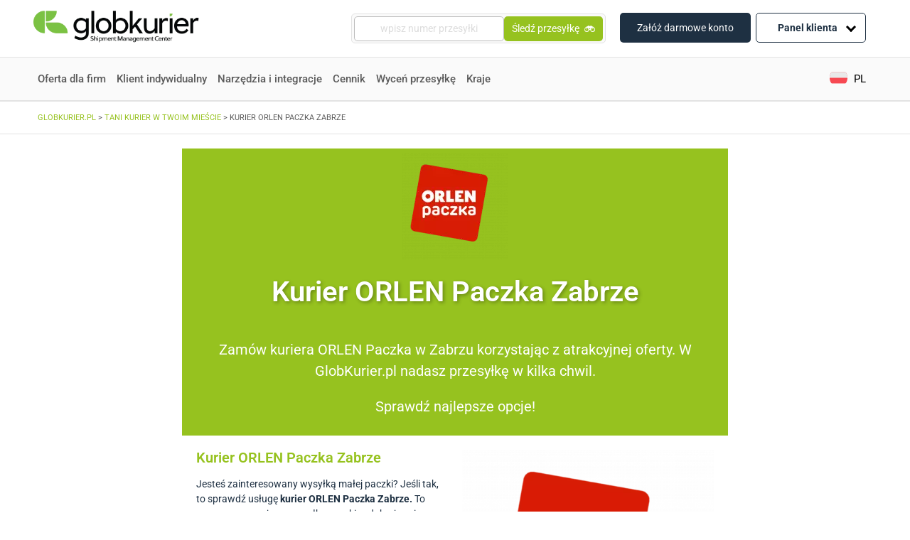

--- FILE ---
content_type: text/html; charset=UTF-8
request_url: https://www.globkurier.pl/tani-kurier/kurier-orlen-paczka-zabrze
body_size: 31988
content:
<!doctype html>
<html lang="pl-PL">
<head>
<link rel="stylesheet" href='//www.globkurier.pl/wp-content/cache/wpfc-minified/2relqqe6/e4z5k.css'>
<link rel="stylesheet" href='//www.globkurier.pl/wp-content/cache/wpfc-minified/d76vqqej/e4z5k.css' async>
<meta name='robots' content='index, follow, max-image-preview:large, max-snippet:-1, max-video-preview:-1' />
<link rel="alternate" hreflang="pl-pl" href="https://www.globkurier.pl/tani-kurier/kurier-orlen-paczka-zabrze" />
<!-- This site is optimized with the Yoast SEO plugin v26.6 - https://yoast.com/wordpress/plugins/seo/ -->
<title>Kurier ORLEN Paczka Zabrze – GlobKurier.pl</title>
<meta name="description" content="Kurier ORLEN Paczka Zabrze w GlobKurier.pl. Sprawdź, z jakich opcji możesz skorzystać i jak sprawnie nadać przesyłkę w Twoim mieście." />
<link rel="canonical" href="https://www.globkurier.pl/tani-kurier/kurier-orlen-paczka-zabrze" />
<meta property="og:locale" content="pl_PL" />
<meta property="og:type" content="article" />
<meta property="og:title" content="Kurier ORLEN Paczka Zabrze – GlobKurier.pl" />
<meta property="og:description" content="Kurier ORLEN Paczka Zabrze w GlobKurier.pl. Sprawdź, z jakich opcji możesz skorzystać i jak sprawnie nadać przesyłkę w Twoim mieście." />
<meta property="og:url" content="https://www.globkurier.pl/tani-kurier/kurier-orlen-paczka-zabrze" />
<meta property="og:site_name" content="Globkurier.pl" />
<meta property="article:publisher" content="https://www.facebook.com/GlobKurier/" />
<meta property="article:modified_time" content="2024-04-10T13:12:45+00:00" />
<meta property="og:image" content="https://www.globkurier.pl/wp-content/uploads/2021/09/orlen_paczka_logo_beztla-150x150.png" />
<meta name="twitter:card" content="summary_large_image" />
<meta name="twitter:label1" content="Szacowany czas czytania" />
<meta name="twitter:data1" content="3 minuty" />
<!-- / Yoast SEO plugin. -->
<link rel='dns-prefetch' href='//unpkg.com' />
<link rel='dns-prefetch' href='//cdnjs.cloudflare.com' />
<link rel='dns-prefetch' href='//code.jquery.com' />
<link rel="alternate" title="oEmbed (JSON)" type="application/json+oembed" href="https://www.globkurier.pl/wp-json/oembed/1.0/embed?url=https%3A%2F%2Fwww.globkurier.pl%2Ftani-kurier%2Fkurier-orlen-paczka-zabrze" />
<link rel="alternate" title="oEmbed (XML)" type="text/xml+oembed" href="https://www.globkurier.pl/wp-json/oembed/1.0/embed?url=https%3A%2F%2Fwww.globkurier.pl%2Ftani-kurier%2Fkurier-orlen-paczka-zabrze&#038;format=xml" />
<style id='wp-img-auto-sizes-contain-inline-css' type='text/css'>
img:is([sizes=auto i],[sizes^="auto," i]){contain-intrinsic-size:3000px 1500px}
/*# sourceURL=wp-img-auto-sizes-contain-inline-css */
</style>
<link rel='stylesheet' id='integration-pages-search-css' href='//www.globkurier.pl/wp-content/cache/wpfc-minified/lb13sexp/e4z5k.css' type='text/css' media='all' />
<link rel='stylesheet' id='proposed-integration-list-css' href='//www.globkurier.pl/wp-content/cache/wpfc-minified/9lto6wzc/e4z5k.css' type='text/css' media='all' />
<link rel='stylesheet' id='table-of-contents-css' href='//www.globkurier.pl/wp-content/cache/wpfc-minified/1ceodho6/e4z5k.css' type='text/css' media='all' />
<link rel='stylesheet' id='integration-page-without-origin-styles-css' href='//www.globkurier.pl/wp-content/cache/wpfc-minified/g23jnwxw/e4z5k.css' type='text/css' media='all' />
<style id='classic-theme-styles-inline-css' type='text/css'>
/*! This file is auto-generated */
.wp-block-button__link{color:#fff;background-color:#32373c;border-radius:9999px;box-shadow:none;text-decoration:none;padding:calc(.667em + 2px) calc(1.333em + 2px);font-size:1.125em}.wp-block-file__button{background:#32373c;color:#fff;text-decoration:none}
/*# sourceURL=/wp-includes/css/classic-themes.min.css */
</style>
<style id='global-styles-inline-css' type='text/css'>
:root{--wp--preset--aspect-ratio--square: 1;--wp--preset--aspect-ratio--4-3: 4/3;--wp--preset--aspect-ratio--3-4: 3/4;--wp--preset--aspect-ratio--3-2: 3/2;--wp--preset--aspect-ratio--2-3: 2/3;--wp--preset--aspect-ratio--16-9: 16/9;--wp--preset--aspect-ratio--9-16: 9/16;--wp--preset--color--black: #000000;--wp--preset--color--cyan-bluish-gray: #abb8c3;--wp--preset--color--white: #ffffff;--wp--preset--color--pale-pink: #f78da7;--wp--preset--color--vivid-red: #cf2e2e;--wp--preset--color--luminous-vivid-orange: #ff6900;--wp--preset--color--luminous-vivid-amber: #fcb900;--wp--preset--color--light-green-cyan: #7bdcb5;--wp--preset--color--vivid-green-cyan: #00d084;--wp--preset--color--pale-cyan-blue: #8ed1fc;--wp--preset--color--vivid-cyan-blue: #0693e3;--wp--preset--color--vivid-purple: #9b51e0;--wp--preset--gradient--vivid-cyan-blue-to-vivid-purple: linear-gradient(135deg,rgb(6,147,227) 0%,rgb(155,81,224) 100%);--wp--preset--gradient--light-green-cyan-to-vivid-green-cyan: linear-gradient(135deg,rgb(122,220,180) 0%,rgb(0,208,130) 100%);--wp--preset--gradient--luminous-vivid-amber-to-luminous-vivid-orange: linear-gradient(135deg,rgb(252,185,0) 0%,rgb(255,105,0) 100%);--wp--preset--gradient--luminous-vivid-orange-to-vivid-red: linear-gradient(135deg,rgb(255,105,0) 0%,rgb(207,46,46) 100%);--wp--preset--gradient--very-light-gray-to-cyan-bluish-gray: linear-gradient(135deg,rgb(238,238,238) 0%,rgb(169,184,195) 100%);--wp--preset--gradient--cool-to-warm-spectrum: linear-gradient(135deg,rgb(74,234,220) 0%,rgb(151,120,209) 20%,rgb(207,42,186) 40%,rgb(238,44,130) 60%,rgb(251,105,98) 80%,rgb(254,248,76) 100%);--wp--preset--gradient--blush-light-purple: linear-gradient(135deg,rgb(255,206,236) 0%,rgb(152,150,240) 100%);--wp--preset--gradient--blush-bordeaux: linear-gradient(135deg,rgb(254,205,165) 0%,rgb(254,45,45) 50%,rgb(107,0,62) 100%);--wp--preset--gradient--luminous-dusk: linear-gradient(135deg,rgb(255,203,112) 0%,rgb(199,81,192) 50%,rgb(65,88,208) 100%);--wp--preset--gradient--pale-ocean: linear-gradient(135deg,rgb(255,245,203) 0%,rgb(182,227,212) 50%,rgb(51,167,181) 100%);--wp--preset--gradient--electric-grass: linear-gradient(135deg,rgb(202,248,128) 0%,rgb(113,206,126) 100%);--wp--preset--gradient--midnight: linear-gradient(135deg,rgb(2,3,129) 0%,rgb(40,116,252) 100%);--wp--preset--font-size--small: 13px;--wp--preset--font-size--medium: 20px;--wp--preset--font-size--large: 36px;--wp--preset--font-size--x-large: 42px;--wp--preset--spacing--20: 0.44rem;--wp--preset--spacing--30: 0.67rem;--wp--preset--spacing--40: 1rem;--wp--preset--spacing--50: 1.5rem;--wp--preset--spacing--60: 2.25rem;--wp--preset--spacing--70: 3.38rem;--wp--preset--spacing--80: 5.06rem;--wp--preset--shadow--natural: 6px 6px 9px rgba(0, 0, 0, 0.2);--wp--preset--shadow--deep: 12px 12px 50px rgba(0, 0, 0, 0.4);--wp--preset--shadow--sharp: 6px 6px 0px rgba(0, 0, 0, 0.2);--wp--preset--shadow--outlined: 6px 6px 0px -3px rgb(255, 255, 255), 6px 6px rgb(0, 0, 0);--wp--preset--shadow--crisp: 6px 6px 0px rgb(0, 0, 0);}:where(.is-layout-flex){gap: 0.5em;}:where(.is-layout-grid){gap: 0.5em;}body .is-layout-flex{display: flex;}.is-layout-flex{flex-wrap: wrap;align-items: center;}.is-layout-flex > :is(*, div){margin: 0;}body .is-layout-grid{display: grid;}.is-layout-grid > :is(*, div){margin: 0;}:where(.wp-block-columns.is-layout-flex){gap: 2em;}:where(.wp-block-columns.is-layout-grid){gap: 2em;}:where(.wp-block-post-template.is-layout-flex){gap: 1.25em;}:where(.wp-block-post-template.is-layout-grid){gap: 1.25em;}.has-black-color{color: var(--wp--preset--color--black) !important;}.has-cyan-bluish-gray-color{color: var(--wp--preset--color--cyan-bluish-gray) !important;}.has-white-color{color: var(--wp--preset--color--white) !important;}.has-pale-pink-color{color: var(--wp--preset--color--pale-pink) !important;}.has-vivid-red-color{color: var(--wp--preset--color--vivid-red) !important;}.has-luminous-vivid-orange-color{color: var(--wp--preset--color--luminous-vivid-orange) !important;}.has-luminous-vivid-amber-color{color: var(--wp--preset--color--luminous-vivid-amber) !important;}.has-light-green-cyan-color{color: var(--wp--preset--color--light-green-cyan) !important;}.has-vivid-green-cyan-color{color: var(--wp--preset--color--vivid-green-cyan) !important;}.has-pale-cyan-blue-color{color: var(--wp--preset--color--pale-cyan-blue) !important;}.has-vivid-cyan-blue-color{color: var(--wp--preset--color--vivid-cyan-blue) !important;}.has-vivid-purple-color{color: var(--wp--preset--color--vivid-purple) !important;}.has-black-background-color{background-color: var(--wp--preset--color--black) !important;}.has-cyan-bluish-gray-background-color{background-color: var(--wp--preset--color--cyan-bluish-gray) !important;}.has-white-background-color{background-color: var(--wp--preset--color--white) !important;}.has-pale-pink-background-color{background-color: var(--wp--preset--color--pale-pink) !important;}.has-vivid-red-background-color{background-color: var(--wp--preset--color--vivid-red) !important;}.has-luminous-vivid-orange-background-color{background-color: var(--wp--preset--color--luminous-vivid-orange) !important;}.has-luminous-vivid-amber-background-color{background-color: var(--wp--preset--color--luminous-vivid-amber) !important;}.has-light-green-cyan-background-color{background-color: var(--wp--preset--color--light-green-cyan) !important;}.has-vivid-green-cyan-background-color{background-color: var(--wp--preset--color--vivid-green-cyan) !important;}.has-pale-cyan-blue-background-color{background-color: var(--wp--preset--color--pale-cyan-blue) !important;}.has-vivid-cyan-blue-background-color{background-color: var(--wp--preset--color--vivid-cyan-blue) !important;}.has-vivid-purple-background-color{background-color: var(--wp--preset--color--vivid-purple) !important;}.has-black-border-color{border-color: var(--wp--preset--color--black) !important;}.has-cyan-bluish-gray-border-color{border-color: var(--wp--preset--color--cyan-bluish-gray) !important;}.has-white-border-color{border-color: var(--wp--preset--color--white) !important;}.has-pale-pink-border-color{border-color: var(--wp--preset--color--pale-pink) !important;}.has-vivid-red-border-color{border-color: var(--wp--preset--color--vivid-red) !important;}.has-luminous-vivid-orange-border-color{border-color: var(--wp--preset--color--luminous-vivid-orange) !important;}.has-luminous-vivid-amber-border-color{border-color: var(--wp--preset--color--luminous-vivid-amber) !important;}.has-light-green-cyan-border-color{border-color: var(--wp--preset--color--light-green-cyan) !important;}.has-vivid-green-cyan-border-color{border-color: var(--wp--preset--color--vivid-green-cyan) !important;}.has-pale-cyan-blue-border-color{border-color: var(--wp--preset--color--pale-cyan-blue) !important;}.has-vivid-cyan-blue-border-color{border-color: var(--wp--preset--color--vivid-cyan-blue) !important;}.has-vivid-purple-border-color{border-color: var(--wp--preset--color--vivid-purple) !important;}.has-vivid-cyan-blue-to-vivid-purple-gradient-background{background: var(--wp--preset--gradient--vivid-cyan-blue-to-vivid-purple) !important;}.has-light-green-cyan-to-vivid-green-cyan-gradient-background{background: var(--wp--preset--gradient--light-green-cyan-to-vivid-green-cyan) !important;}.has-luminous-vivid-amber-to-luminous-vivid-orange-gradient-background{background: var(--wp--preset--gradient--luminous-vivid-amber-to-luminous-vivid-orange) !important;}.has-luminous-vivid-orange-to-vivid-red-gradient-background{background: var(--wp--preset--gradient--luminous-vivid-orange-to-vivid-red) !important;}.has-very-light-gray-to-cyan-bluish-gray-gradient-background{background: var(--wp--preset--gradient--very-light-gray-to-cyan-bluish-gray) !important;}.has-cool-to-warm-spectrum-gradient-background{background: var(--wp--preset--gradient--cool-to-warm-spectrum) !important;}.has-blush-light-purple-gradient-background{background: var(--wp--preset--gradient--blush-light-purple) !important;}.has-blush-bordeaux-gradient-background{background: var(--wp--preset--gradient--blush-bordeaux) !important;}.has-luminous-dusk-gradient-background{background: var(--wp--preset--gradient--luminous-dusk) !important;}.has-pale-ocean-gradient-background{background: var(--wp--preset--gradient--pale-ocean) !important;}.has-electric-grass-gradient-background{background: var(--wp--preset--gradient--electric-grass) !important;}.has-midnight-gradient-background{background: var(--wp--preset--gradient--midnight) !important;}.has-small-font-size{font-size: var(--wp--preset--font-size--small) !important;}.has-medium-font-size{font-size: var(--wp--preset--font-size--medium) !important;}.has-large-font-size{font-size: var(--wp--preset--font-size--large) !important;}.has-x-large-font-size{font-size: var(--wp--preset--font-size--x-large) !important;}
:where(.wp-block-post-template.is-layout-flex){gap: 1.25em;}:where(.wp-block-post-template.is-layout-grid){gap: 1.25em;}
:where(.wp-block-term-template.is-layout-flex){gap: 1.25em;}:where(.wp-block-term-template.is-layout-grid){gap: 1.25em;}
:where(.wp-block-columns.is-layout-flex){gap: 2em;}:where(.wp-block-columns.is-layout-grid){gap: 2em;}
:root :where(.wp-block-pullquote){font-size: 1.5em;line-height: 1.6;}
/*# sourceURL=global-styles-inline-css */
</style>
<link rel='stylesheet' id='kody-pocztowe-css' href='//www.globkurier.pl/wp-content/cache/wpfc-minified/7uhse0ld/e4z5k.css' type='text/css' media='all' />
<link rel='stylesheet' id='wpml-legacy-dropdown-click-0-css' href='//www.globkurier.pl/wp-content/cache/wpfc-minified/8j4zutwh/e4z5k.css' type='text/css' media='all' />
<style id='wpml-legacy-dropdown-click-0-inline-css' type='text/css'>
.wpml-ls-sidebars-language_switcher_widget{background-color:#ffffff;}.wpml-ls-sidebars-language_switcher_widget, .wpml-ls-sidebars-language_switcher_widget .wpml-ls-sub-menu, .wpml-ls-sidebars-language_switcher_widget a {border-color:#ffffff;}.wpml-ls-sidebars-language_switcher_widget a, .wpml-ls-sidebars-language_switcher_widget .wpml-ls-sub-menu a, .wpml-ls-sidebars-language_switcher_widget .wpml-ls-sub-menu a:link, .wpml-ls-sidebars-language_switcher_widget li:not(.wpml-ls-current-language) .wpml-ls-link, .wpml-ls-sidebars-language_switcher_widget li:not(.wpml-ls-current-language) .wpml-ls-link:link {color:#ffffff;background-color:#ffffff;}.wpml-ls-sidebars-language_switcher_widget .wpml-ls-sub-menu a:hover,.wpml-ls-sidebars-language_switcher_widget .wpml-ls-sub-menu a:focus, .wpml-ls-sidebars-language_switcher_widget .wpml-ls-sub-menu a:link:hover, .wpml-ls-sidebars-language_switcher_widget .wpml-ls-sub-menu a:link:focus {color:#ffffff;background-color:#ffffff;}.wpml-ls-sidebars-language_switcher_widget .wpml-ls-current-language > a {color:#ffffff;background-color:#ffffff;}.wpml-ls-sidebars-language_switcher_widget .wpml-ls-current-language:hover>a, .wpml-ls-sidebars-language_switcher_widget .wpml-ls-current-language>a:focus {color:#ffffff;background-color:#ffffff;}
/*# sourceURL=wpml-legacy-dropdown-click-0-inline-css */
</style>
<link rel='stylesheet' id='wpml-legacy-horizontal-list-0-css' href='//www.globkurier.pl/wp-content/cache/wpfc-minified/9907bb45/e4z5k.css' type='text/css' media='all' />
<link rel='stylesheet' id='dashicons-css' href='//www.globkurier.pl/wp-content/cache/wpfc-minified/7ykromiz/e4z5k.css' type='text/css' media='all' />
<link rel='stylesheet' id='swiper-css-css' href='https://unpkg.com/swiper/swiper-bundle.min.css?ver=6.9' type='text/css' media='all' />
<link rel='stylesheet' id='select2-css-css' href='https://cdnjs.cloudflare.com/ajax/libs/select2/4.0.13/css/select2.min.css?ver=6.9' type='text/css' media='all' />
<link rel='stylesheet' id='jquery-ui-css-css' href='https://code.jquery.com/ui/1.12.1/themes/base/jquery-ui.css?ver=6.9' type='text/css' media='all' />
<link rel='stylesheet' id='courier-ranking-css-css' href='//www.globkurier.pl/wp-content/cache/wpfc-minified/8xv9rks6/e4z5k.css' type='text/css' media='all' />
<link rel='stylesheet' id='font-awesome-css' href='//www.globkurier.pl/wp-content/cache/wpfc-minified/6xbq35kn/e4z5k.css' type='text/css' media='all' />
<link rel='stylesheet' id='tablepress-default-css' href='//www.globkurier.pl/wp-content/cache/wpfc-minified/1fsazhdo/e4z5k.css' type='text/css' media='all' />
<link rel='stylesheet' id='tablepress-responsive-tables-css' href='//www.globkurier.pl/wp-content/cache/wpfc-minified/973gdck2/e4z5k.css' type='text/css' media='all' />
<link rel='stylesheet' id='elementor-icons-css' href='//www.globkurier.pl/wp-content/cache/wpfc-minified/6w5nd61b/e4z5k.css' type='text/css' media='all' />
<link rel='stylesheet' id='elementor-frontend-css' href='//www.globkurier.pl/wp-content/cache/wpfc-minified/1za1hwqt/e4z5k.css' type='text/css' media='all' />
<link rel='stylesheet' id='elementor-post-29216-css' href='https://www.globkurier.pl/wp-content/uploads/elementor/css/post-29216.css?ver=1768324567' type='text/css' media='all' />
<link rel='stylesheet' id='lae-animate-css' href='//www.globkurier.pl/wp-content/cache/wpfc-minified/6vu1u358/e4z5k.css' type='text/css' media='all' />
<link rel='stylesheet' id='lae-sliders-styles-css' href='//www.globkurier.pl/wp-content/cache/wpfc-minified/9hruai1f/e4z5k.css' type='text/css' media='all' />
<link rel='stylesheet' id='lae-icomoon-styles-css' href='//www.globkurier.pl/wp-content/cache/wpfc-minified/mk8tp2zs/e4z5k.css' type='text/css' media='all' />
<link rel='stylesheet' id='lae-frontend-styles-css' href='//www.globkurier.pl/wp-content/cache/wpfc-minified/8lglerpx/e4z5k.css' type='text/css' media='all' />
<link rel='stylesheet' id='lae-grid-styles-css' href='//www.globkurier.pl/wp-content/cache/wpfc-minified/d6jfkbw7/e4z5k.css' type='text/css' media='all' />
<link rel='stylesheet' id='fancybox-css' href='//www.globkurier.pl/wp-content/cache/wpfc-minified/diarpouc/e4z5k.css' type='text/css' media='all' />
<link rel='stylesheet' id='powertip-css' href='//www.globkurier.pl/wp-content/cache/wpfc-minified/m9nq9e3x/e4z5k.css' type='text/css' media='all' />
<link rel='stylesheet' id='lae-premium-sliders-styles-css' href='//www.globkurier.pl/wp-content/cache/wpfc-minified/dsvsupj5/e4z5k.css' type='text/css' media='all' />
<link rel='stylesheet' id='lae-blocks-styles-css' href='//www.globkurier.pl/wp-content/cache/wpfc-minified/1nlwf5s7/e4z5k.css' type='text/css' media='all' />
<link rel='stylesheet' id='lae-widgets-styles-css' href='//www.globkurier.pl/wp-content/cache/wpfc-minified/qtlm8lzu/e4z5k.css' type='text/css' media='all' />
<link rel='stylesheet' id='lae-premium-widgets-styles-css' href='//www.globkurier.pl/wp-content/cache/wpfc-minified/er7yielm/e4z5k.css' type='text/css' media='all' />
<link rel='stylesheet' id='font-awesome-5-all-css' href='//www.globkurier.pl/wp-content/cache/wpfc-minified/diiaf8xl/e4z5k.css' type='text/css' media='all' />
<link rel='stylesheet' id='font-awesome-4-shim-css' href='//www.globkurier.pl/wp-content/cache/wpfc-minified/q8fku88n/e4z5k.css' type='text/css' media='all' />
<link rel='stylesheet' id='widget-image-css' href='//www.globkurier.pl/wp-content/cache/wpfc-minified/l08dui79/e4z5k.css' type='text/css' media='all' />
<link rel='stylesheet' id='widget-heading-css' href='//www.globkurier.pl/wp-content/cache/wpfc-minified/dqlggb4e/e4z5k.css' type='text/css' media='all' />
<link rel='stylesheet' id='widget-spacer-css' href='//www.globkurier.pl/wp-content/cache/wpfc-minified/4spfv5l/e4z5k.css' type='text/css' media='all' />
<link rel='stylesheet' id='elementor-post-83968-css' href='https://www.globkurier.pl/wp-content/uploads/elementor/css/post-83968.css?ver=1768470694' type='text/css' media='all' />
<link rel='stylesheet' id='elementor-gf-local-roboto-css' href='//www.globkurier.pl/wp-content/cache/wpfc-minified/g5rp7iuj/e4z5k.css' type='text/css' media='all' />
<link rel='stylesheet' id='elementor-gf-local-robotoslab-css' href='//www.globkurier.pl/wp-content/cache/wpfc-minified/k1jitntj/e4z5k.css' type='text/css' media='all' />
<script type="text/javascript" src="https://www.globkurier.pl/wp-includes/js/jquery/jquery.min.js?ver=3.7.1" id="jquery-core-js"></script>
<script type="text/javascript" src="https://www.globkurier.pl/wp-includes/js/jquery/jquery-migrate.min.js?ver=3.4.1" id="jquery-migrate-js"></script>
<script type="text/javascript" src="https://www.globkurier.pl/wp-content/plugins/kody-pocztowe/public/js/kody-pocztowe-public.js?ver=1.0.1" id="kody-pocztowe-js"></script>
<script type="text/javascript" src="https://www.globkurier.pl/wp-content/plugins/sitepress-multilingual-cms/templates/language-switchers/legacy-dropdown-click/script.min.js?ver=1" id="wpml-legacy-dropdown-click-0-js"></script>
<script type="text/javascript" src="https://www.globkurier.pl/wp-content/plugins/elementor/assets/lib/font-awesome/js/v4-shims.min.js?ver=3.33.6" id="font-awesome-4-shim-js"></script>
<link rel="https://api.w.org/" href="https://www.globkurier.pl/wp-json/" /><link rel="alternate" title="JSON" type="application/json" href="https://www.globkurier.pl/wp-json/wp/v2/pages/83968" /><meta name="generator" content="WPML ver:4.8.6 stt:1,40,2;" />
<script type="text/javascript">
( function () {
window.lae_fs = { can_use_premium_code: true};
} )();
</script>
<meta name="generator" content="Elementor 3.33.6; features: additional_custom_breakpoints; settings: css_print_method-external, google_font-enabled, font_display-swap">
<style>
.e-con.e-parent:nth-of-type(n+4):not(.e-lazyloaded):not(.e-no-lazyload),
.e-con.e-parent:nth-of-type(n+4):not(.e-lazyloaded):not(.e-no-lazyload) * {
background-image: none !important;
}
@media screen and (max-height: 1024px) {
.e-con.e-parent:nth-of-type(n+3):not(.e-lazyloaded):not(.e-no-lazyload),
.e-con.e-parent:nth-of-type(n+3):not(.e-lazyloaded):not(.e-no-lazyload) * {
background-image: none !important;
}
}
@media screen and (max-height: 640px) {
.e-con.e-parent:nth-of-type(n+2):not(.e-lazyloaded):not(.e-no-lazyload),
.e-con.e-parent:nth-of-type(n+2):not(.e-lazyloaded):not(.e-no-lazyload) * {
background-image: none !important;
}
}
</style>
<link rel="icon" href="https://www.globkurier.pl/wp-content/uploads/2025/07/cropped-favicon-32x32.png" sizes="32x32" />
<link rel="icon" href="https://www.globkurier.pl/wp-content/uploads/2025/07/cropped-favicon-192x192.png" sizes="192x192" />
<link rel="apple-touch-icon" href="https://www.globkurier.pl/wp-content/uploads/2025/07/cropped-favicon-180x180.png" />
<meta name="msapplication-TileImage" content="https://www.globkurier.pl/wp-content/uploads/2025/07/cropped-favicon-270x270.png" />
<style type="text/css" id="wp-custom-css">
.zk-desc p+p {
margin-top: 12px !important;
}
.zk-desc h2, .zk-desc h3 {
margin: 15px 0;
}		</style>
<style type="text/css">@charset "UTF-8";/** THIS FILE IS AUTOMATICALLY GENERATED - DO NOT MAKE MANUAL EDITS! **//** Custom CSS should be added to Mega Menu > Menu Themes > Custom Styling **/.mega-menu-last-modified-1768296145 { content: 'Tuesday 13th January 2026 09:22:25 UTC'; }#mega-menu-wrap-primary, #mega-menu-wrap-primary #mega-menu-primary, #mega-menu-wrap-primary #mega-menu-primary ul.mega-sub-menu, #mega-menu-wrap-primary #mega-menu-primary li.mega-menu-item, #mega-menu-wrap-primary #mega-menu-primary li.mega-menu-row, #mega-menu-wrap-primary #mega-menu-primary li.mega-menu-column, #mega-menu-wrap-primary #mega-menu-primary a.mega-menu-link, #mega-menu-wrap-primary #mega-menu-primary span.mega-menu-badge, #mega-menu-wrap-primary button.mega-close, #mega-menu-wrap-primary button.mega-toggle-standard {transition: none;border-radius: 0;box-shadow: none;background: none;border: 0;bottom: auto;box-sizing: border-box;clip: auto;color: #666;display: block;float: none;font-family: inherit;font-size: 14px;height: auto;left: auto;line-height: 1.7;list-style-type: none;margin: 0;min-height: auto;max-height: none;min-width: auto;max-width: none;opacity: 1;outline: none;overflow: visible;padding: 0;position: relative;pointer-events: auto;right: auto;text-align: left;text-decoration: none;text-indent: 0;text-transform: none;transform: none;top: auto;vertical-align: baseline;visibility: inherit;width: auto;word-wrap: break-word;white-space: normal;-webkit-tap-highlight-color: transparent;}#mega-menu-wrap-primary:before, #mega-menu-wrap-primary:after, #mega-menu-wrap-primary #mega-menu-primary:before, #mega-menu-wrap-primary #mega-menu-primary:after, #mega-menu-wrap-primary #mega-menu-primary ul.mega-sub-menu:before, #mega-menu-wrap-primary #mega-menu-primary ul.mega-sub-menu:after, #mega-menu-wrap-primary #mega-menu-primary li.mega-menu-item:before, #mega-menu-wrap-primary #mega-menu-primary li.mega-menu-item:after, #mega-menu-wrap-primary #mega-menu-primary li.mega-menu-row:before, #mega-menu-wrap-primary #mega-menu-primary li.mega-menu-row:after, #mega-menu-wrap-primary #mega-menu-primary li.mega-menu-column:before, #mega-menu-wrap-primary #mega-menu-primary li.mega-menu-column:after, #mega-menu-wrap-primary #mega-menu-primary a.mega-menu-link:before, #mega-menu-wrap-primary #mega-menu-primary a.mega-menu-link:after, #mega-menu-wrap-primary #mega-menu-primary span.mega-menu-badge:before, #mega-menu-wrap-primary #mega-menu-primary span.mega-menu-badge:after, #mega-menu-wrap-primary button.mega-close:before, #mega-menu-wrap-primary button.mega-close:after, #mega-menu-wrap-primary button.mega-toggle-standard:before, #mega-menu-wrap-primary button.mega-toggle-standard:after {display: none;}#mega-menu-wrap-primary {border-radius: 0px;}@media only screen and (min-width: 992px) {#mega-menu-wrap-primary {background-color: white;}}#mega-menu-wrap-primary.mega-keyboard-navigation .mega-menu-toggle:focus, #mega-menu-wrap-primary.mega-keyboard-navigation .mega-toggle-block:focus, #mega-menu-wrap-primary.mega-keyboard-navigation .mega-toggle-block a:focus, #mega-menu-wrap-primary.mega-keyboard-navigation .mega-toggle-block .mega-search input[type=text]:focus, #mega-menu-wrap-primary.mega-keyboard-navigation .mega-toggle-block button.mega-toggle-animated:focus, #mega-menu-wrap-primary.mega-keyboard-navigation #mega-menu-primary a:focus, #mega-menu-wrap-primary.mega-keyboard-navigation #mega-menu-primary span:focus, #mega-menu-wrap-primary.mega-keyboard-navigation #mega-menu-primary input:focus, #mega-menu-wrap-primary.mega-keyboard-navigation #mega-menu-primary li.mega-menu-item a.mega-menu-link:focus, #mega-menu-wrap-primary.mega-keyboard-navigation #mega-menu-primary form.mega-search-open:has(input[type=text]:focus), #mega-menu-wrap-primary.mega-keyboard-navigation #mega-menu-primary + button.mega-close:focus {outline-style: solid;outline-width: 3px;outline-color: #109cde;outline-offset: -3px;}#mega-menu-wrap-primary.mega-keyboard-navigation .mega-toggle-block button.mega-toggle-animated:focus {outline-offset: 2px;}#mega-menu-wrap-primary.mega-keyboard-navigation > li.mega-menu-item > a.mega-menu-link:focus {background-color: white;color: #96c21f;font-weight: normal;text-decoration: none;border-color: #fff;}@media only screen and (max-width: 991px) {#mega-menu-wrap-primary.mega-keyboard-navigation > li.mega-menu-item > a.mega-menu-link:focus {color: #666;background-color: white;}}#mega-menu-wrap-primary #mega-menu-primary {text-align: left;padding: 0px;}#mega-menu-wrap-primary #mega-menu-primary a.mega-menu-link {cursor: pointer;display: inline;}#mega-menu-wrap-primary #mega-menu-primary a.mega-menu-link .mega-description-group {vertical-align: middle;display: inline-block;transition: none;}#mega-menu-wrap-primary #mega-menu-primary a.mega-menu-link .mega-description-group .mega-menu-title, #mega-menu-wrap-primary #mega-menu-primary a.mega-menu-link .mega-description-group .mega-menu-description {transition: none;line-height: 1.5;display: block;}#mega-menu-wrap-primary #mega-menu-primary a.mega-menu-link .mega-description-group .mega-menu-description {font-style: italic;font-size: 0.8em;text-transform: none;font-weight: normal;}#mega-menu-wrap-primary #mega-menu-primary li.mega-menu-megamenu li.mega-menu-item.mega-icon-left.mega-has-description.mega-has-icon > a.mega-menu-link {display: flex;align-items: center;}#mega-menu-wrap-primary #mega-menu-primary li.mega-menu-megamenu li.mega-menu-item.mega-icon-left.mega-has-description.mega-has-icon > a.mega-menu-link:before {flex: 0 0 auto;align-self: flex-start;}#mega-menu-wrap-primary #mega-menu-primary li.mega-menu-tabbed.mega-menu-megamenu > ul.mega-sub-menu > li.mega-menu-item.mega-icon-left.mega-has-description.mega-has-icon > a.mega-menu-link {display: block;}#mega-menu-wrap-primary #mega-menu-primary li.mega-menu-item.mega-icon-top > a.mega-menu-link {display: table-cell;vertical-align: middle;line-height: initial;}#mega-menu-wrap-primary #mega-menu-primary li.mega-menu-item.mega-icon-top > a.mega-menu-link:before {display: block;margin: 0 0 6px 0;text-align: center;}#mega-menu-wrap-primary #mega-menu-primary li.mega-menu-item.mega-icon-top > a.mega-menu-link > span.mega-title-below {display: inline-block;transition: none;}@media only screen and (max-width: 991px) {#mega-menu-wrap-primary #mega-menu-primary > li.mega-menu-item.mega-icon-top > a.mega-menu-link {display: block;line-height: 40px;}#mega-menu-wrap-primary #mega-menu-primary > li.mega-menu-item.mega-icon-top > a.mega-menu-link:before {display: inline-block;margin: 0 6px 0 0;text-align: left;}}#mega-menu-wrap-primary #mega-menu-primary li.mega-menu-item.mega-icon-right > a.mega-menu-link:before {float: right;margin: 0 0 0 6px;}#mega-menu-wrap-primary #mega-menu-primary > li.mega-animating > ul.mega-sub-menu {pointer-events: none;}#mega-menu-wrap-primary #mega-menu-primary li.mega-disable-link > a.mega-menu-link, #mega-menu-wrap-primary #mega-menu-primary li.mega-menu-megamenu li.mega-disable-link > a.mega-menu-link {cursor: inherit;}#mega-menu-wrap-primary #mega-menu-primary li.mega-menu-item-has-children.mega-disable-link > a.mega-menu-link, #mega-menu-wrap-primary #mega-menu-primary li.mega-menu-megamenu > li.mega-menu-item-has-children.mega-disable-link > a.mega-menu-link {cursor: pointer;}#mega-menu-wrap-primary #mega-menu-primary p {margin-bottom: 10px;}#mega-menu-wrap-primary #mega-menu-primary input, #mega-menu-wrap-primary #mega-menu-primary img {max-width: 100%;}#mega-menu-wrap-primary #mega-menu-primary li.mega-menu-item > ul.mega-sub-menu {display: block;visibility: hidden;opacity: 1;pointer-events: auto;}@media only screen and (max-width: 991px) {#mega-menu-wrap-primary #mega-menu-primary li.mega-menu-item > ul.mega-sub-menu {display: none;visibility: visible;opacity: 1;}#mega-menu-wrap-primary #mega-menu-primary li.mega-menu-item.mega-toggle-on > ul.mega-sub-menu, #mega-menu-wrap-primary #mega-menu-primary li.mega-menu-megamenu.mega-menu-item.mega-toggle-on ul.mega-sub-menu {display: block;}#mega-menu-wrap-primary #mega-menu-primary li.mega-menu-megamenu.mega-menu-item.mega-toggle-on li.mega-hide-sub-menu-on-mobile > ul.mega-sub-menu, #mega-menu-wrap-primary #mega-menu-primary li.mega-hide-sub-menu-on-mobile > ul.mega-sub-menu {display: none;}}@media only screen and (min-width: 992px) {#mega-menu-wrap-primary #mega-menu-primary[data-effect="fade"] li.mega-menu-item > ul.mega-sub-menu {opacity: 0;transition: opacity 200ms ease-in, visibility 200ms ease-in;}#mega-menu-wrap-primary #mega-menu-primary[data-effect="fade"].mega-no-js li.mega-menu-item:hover > ul.mega-sub-menu, #mega-menu-wrap-primary #mega-menu-primary[data-effect="fade"].mega-no-js li.mega-menu-item:focus > ul.mega-sub-menu, #mega-menu-wrap-primary #mega-menu-primary[data-effect="fade"] li.mega-menu-item.mega-toggle-on > ul.mega-sub-menu, #mega-menu-wrap-primary #mega-menu-primary[data-effect="fade"] li.mega-menu-item.mega-menu-megamenu.mega-toggle-on ul.mega-sub-menu {opacity: 1;}#mega-menu-wrap-primary #mega-menu-primary[data-effect="fade_up"] li.mega-menu-item.mega-menu-megamenu > ul.mega-sub-menu, #mega-menu-wrap-primary #mega-menu-primary[data-effect="fade_up"] li.mega-menu-item.mega-menu-flyout ul.mega-sub-menu {opacity: 0;transform: translate(0, 10px);transition: opacity 200ms ease-in, transform 200ms ease-in, visibility 200ms ease-in;}#mega-menu-wrap-primary #mega-menu-primary[data-effect="fade_up"].mega-no-js li.mega-menu-item:hover > ul.mega-sub-menu, #mega-menu-wrap-primary #mega-menu-primary[data-effect="fade_up"].mega-no-js li.mega-menu-item:focus > ul.mega-sub-menu, #mega-menu-wrap-primary #mega-menu-primary[data-effect="fade_up"] li.mega-menu-item.mega-toggle-on > ul.mega-sub-menu, #mega-menu-wrap-primary #mega-menu-primary[data-effect="fade_up"] li.mega-menu-item.mega-menu-megamenu.mega-toggle-on ul.mega-sub-menu {opacity: 1;transform: translate(0, 0);}#mega-menu-wrap-primary #mega-menu-primary[data-effect="slide_up"] li.mega-menu-item.mega-menu-megamenu > ul.mega-sub-menu, #mega-menu-wrap-primary #mega-menu-primary[data-effect="slide_up"] li.mega-menu-item.mega-menu-flyout ul.mega-sub-menu {transform: translate(0, 10px);transition: transform 200ms ease-in, visibility 200ms ease-in;}#mega-menu-wrap-primary #mega-menu-primary[data-effect="slide_up"].mega-no-js li.mega-menu-item:hover > ul.mega-sub-menu, #mega-menu-wrap-primary #mega-menu-primary[data-effect="slide_up"].mega-no-js li.mega-menu-item:focus > ul.mega-sub-menu, #mega-menu-wrap-primary #mega-menu-primary[data-effect="slide_up"] li.mega-menu-item.mega-toggle-on > ul.mega-sub-menu, #mega-menu-wrap-primary #mega-menu-primary[data-effect="slide_up"] li.mega-menu-item.mega-menu-megamenu.mega-toggle-on ul.mega-sub-menu {transform: translate(0, 0);}}#mega-menu-wrap-primary #mega-menu-primary li.mega-menu-item.mega-menu-megamenu ul.mega-sub-menu li.mega-collapse-children > ul.mega-sub-menu {display: none;}#mega-menu-wrap-primary #mega-menu-primary li.mega-menu-item.mega-menu-megamenu ul.mega-sub-menu li.mega-collapse-children.mega-toggle-on > ul.mega-sub-menu {display: block;}#mega-menu-wrap-primary #mega-menu-primary.mega-no-js li.mega-menu-item:hover > ul.mega-sub-menu, #mega-menu-wrap-primary #mega-menu-primary.mega-no-js li.mega-menu-item:focus > ul.mega-sub-menu, #mega-menu-wrap-primary #mega-menu-primary li.mega-menu-item.mega-toggle-on > ul.mega-sub-menu {visibility: visible;}#mega-menu-wrap-primary #mega-menu-primary li.mega-menu-item.mega-menu-megamenu ul.mega-sub-menu ul.mega-sub-menu {visibility: inherit;opacity: 1;display: block;}#mega-menu-wrap-primary #mega-menu-primary li.mega-menu-item.mega-menu-megamenu ul.mega-sub-menu li.mega-1-columns > ul.mega-sub-menu > li.mega-menu-item {float: left;width: 100%;}#mega-menu-wrap-primary #mega-menu-primary li.mega-menu-item.mega-menu-megamenu ul.mega-sub-menu li.mega-2-columns > ul.mega-sub-menu > li.mega-menu-item {float: left;width: 50%;}#mega-menu-wrap-primary #mega-menu-primary li.mega-menu-item.mega-menu-megamenu ul.mega-sub-menu li.mega-3-columns > ul.mega-sub-menu > li.mega-menu-item {float: left;width: 33.3333333333%;}#mega-menu-wrap-primary #mega-menu-primary li.mega-menu-item.mega-menu-megamenu ul.mega-sub-menu li.mega-4-columns > ul.mega-sub-menu > li.mega-menu-item {float: left;width: 25%;}#mega-menu-wrap-primary #mega-menu-primary li.mega-menu-item.mega-menu-megamenu ul.mega-sub-menu li.mega-5-columns > ul.mega-sub-menu > li.mega-menu-item {float: left;width: 20%;}#mega-menu-wrap-primary #mega-menu-primary li.mega-menu-item.mega-menu-megamenu ul.mega-sub-menu li.mega-6-columns > ul.mega-sub-menu > li.mega-menu-item {float: left;width: 16.6666666667%;}#mega-menu-wrap-primary #mega-menu-primary li.mega-menu-item a[class^="dashicons"]:before {font-family: dashicons;}#mega-menu-wrap-primary #mega-menu-primary li.mega-menu-item a.mega-menu-link:before {display: inline-block;font: inherit;font-family: dashicons;position: static;margin: 0 6px 0 0px;vertical-align: top;-webkit-font-smoothing: antialiased;-moz-osx-font-smoothing: grayscale;color: inherit;background: transparent;height: auto;width: auto;top: auto;}#mega-menu-wrap-primary #mega-menu-primary li.mega-menu-item.mega-hide-text a.mega-menu-link:before {margin: 0;}#mega-menu-wrap-primary #mega-menu-primary li.mega-menu-item.mega-hide-text li.mega-menu-item a.mega-menu-link:before {margin: 0 6px 0 0;}#mega-menu-wrap-primary #mega-menu-primary li.mega-align-bottom-left.mega-toggle-on > a.mega-menu-link {border-radius: 0px;}#mega-menu-wrap-primary #mega-menu-primary li.mega-align-bottom-right > ul.mega-sub-menu {right: 0;}#mega-menu-wrap-primary #mega-menu-primary li.mega-align-bottom-right.mega-toggle-on > a.mega-menu-link {border-radius: 0px;}@media only screen and (min-width: 992px) {#mega-menu-wrap-primary #mega-menu-primary > li.mega-menu-megamenu.mega-menu-item {position: static;}}#mega-menu-wrap-primary #mega-menu-primary > li.mega-menu-item {margin: 0 0px 0 0;display: inline-block;height: auto;vertical-align: middle;}#mega-menu-wrap-primary #mega-menu-primary > li.mega-menu-item.mega-item-align-right {float: right;}@media only screen and (min-width: 992px) {#mega-menu-wrap-primary #mega-menu-primary > li.mega-menu-item.mega-item-align-right {margin: 0 0 0 0px;}}@media only screen and (min-width: 992px) {#mega-menu-wrap-primary #mega-menu-primary > li.mega-menu-item.mega-item-align-float-left {float: left;}}@media only screen and (min-width: 992px) {#mega-menu-wrap-primary #mega-menu-primary > li.mega-menu-item > a.mega-menu-link:hover, #mega-menu-wrap-primary #mega-menu-primary > li.mega-menu-item > a.mega-menu-link:focus {background-color: white;color: #96c21f;font-weight: normal;text-decoration: none;border-color: #fff;}}#mega-menu-wrap-primary #mega-menu-primary > li.mega-menu-item.mega-toggle-on > a.mega-menu-link {background-color: white;color: #96c21f;font-weight: normal;text-decoration: none;border-color: #fff;}@media only screen and (max-width: 991px) {#mega-menu-wrap-primary #mega-menu-primary > li.mega-menu-item.mega-toggle-on > a.mega-menu-link {color: #666;background-color: white;}}#mega-menu-wrap-primary #mega-menu-primary > li.mega-menu-item > a.mega-menu-link {line-height: 40px;height: 40px;padding: 0px 15px;vertical-align: baseline;width: auto;display: block;color: #5b5b5b;text-transform: none;text-decoration: none;text-align: left;background-color: rgba(0, 0, 0, 0);border: 0;border-radius: 0px;font-family: inherit;font-size: 14px;font-weight: normal;outline: none;}@media only screen and (min-width: 992px) {#mega-menu-wrap-primary #mega-menu-primary > li.mega-menu-item.mega-multi-line > a.mega-menu-link {line-height: inherit;display: table-cell;vertical-align: middle;}}@media only screen and (max-width: 991px) {#mega-menu-wrap-primary #mega-menu-primary > li.mega-menu-item.mega-multi-line > a.mega-menu-link br {display: none;}}@media only screen and (max-width: 991px) {#mega-menu-wrap-primary #mega-menu-primary > li.mega-menu-item {display: list-item;margin: 0;clear: both;border: 0;}#mega-menu-wrap-primary #mega-menu-primary > li.mega-menu-item.mega-item-align-right {float: none;}#mega-menu-wrap-primary #mega-menu-primary > li.mega-menu-item > a.mega-menu-link {border-radius: 0;border: 0;margin: 0;line-height: 40px;height: 40px;padding: 0 10px;background: transparent;text-align: left;color: #666;font-size: 16px;}}#mega-menu-wrap-primary #mega-menu-primary li.mega-menu-megamenu > ul.mega-sub-menu > li.mega-menu-row {width: 100%;float: left;}#mega-menu-wrap-primary #mega-menu-primary li.mega-menu-megamenu > ul.mega-sub-menu > li.mega-menu-row .mega-menu-column {float: left;min-height: 1px;}@media only screen and (min-width: 992px) {#mega-menu-wrap-primary #mega-menu-primary li.mega-menu-megamenu > ul.mega-sub-menu > li.mega-menu-row > ul.mega-sub-menu > li.mega-menu-column {width: calc(var(--span) / var(--columns) * 100%);}}@media only screen and (max-width: 991px) {#mega-menu-wrap-primary #mega-menu-primary li.mega-menu-megamenu > ul.mega-sub-menu > li.mega-menu-row > ul.mega-sub-menu > li.mega-menu-column {width: 100%;clear: both;}}#mega-menu-wrap-primary #mega-menu-primary li.mega-menu-megamenu > ul.mega-sub-menu > li.mega-menu-row .mega-menu-column > ul.mega-sub-menu > li.mega-menu-item {padding: 15px;width: 100%;}#mega-menu-wrap-primary #mega-menu-primary > li.mega-menu-megamenu > ul.mega-sub-menu {z-index: 999;border-radius: 0px;background-color: white;border: 0;padding: 0px;position: absolute;width: 215%;max-width: none;left: 0;}@media only screen and (max-width: 991px) {#mega-menu-wrap-primary #mega-menu-primary > li.mega-menu-megamenu > ul.mega-sub-menu {float: left;position: static;width: 100%;}}@media only screen and (min-width: 992px) {#mega-menu-wrap-primary #mega-menu-primary > li.mega-menu-megamenu > ul.mega-sub-menu li.mega-menu-column-standard {width: calc(var(--span) / var(--columns) * 100%);}}#mega-menu-wrap-primary #mega-menu-primary > li.mega-menu-megamenu > ul.mega-sub-menu .mega-description-group .mega-menu-description {margin: 5px 0;}#mega-menu-wrap-primary #mega-menu-primary > li.mega-menu-megamenu > ul.mega-sub-menu > li.mega-menu-item ul.mega-sub-menu {clear: both;}#mega-menu-wrap-primary #mega-menu-primary > li.mega-menu-megamenu > ul.mega-sub-menu > li.mega-menu-item ul.mega-sub-menu li.mega-menu-item ul.mega-sub-menu {margin-left: 10px;}#mega-menu-wrap-primary #mega-menu-primary > li.mega-menu-megamenu > ul.mega-sub-menu li.mega-menu-column > ul.mega-sub-menu ul.mega-sub-menu ul.mega-sub-menu {margin-left: 10px;}#mega-menu-wrap-primary #mega-menu-primary > li.mega-menu-megamenu > ul.mega-sub-menu li.mega-menu-column-standard, #mega-menu-wrap-primary #mega-menu-primary > li.mega-menu-megamenu > ul.mega-sub-menu li.mega-menu-column > ul.mega-sub-menu > li.mega-menu-item {color: #666;font-family: inherit;font-size: 14px;display: block;float: left;clear: none;padding: 15px;vertical-align: top;}#mega-menu-wrap-primary #mega-menu-primary > li.mega-menu-megamenu > ul.mega-sub-menu li.mega-menu-column-standard.mega-menu-clear, #mega-menu-wrap-primary #mega-menu-primary > li.mega-menu-megamenu > ul.mega-sub-menu li.mega-menu-column > ul.mega-sub-menu > li.mega-menu-item.mega-menu-clear {clear: left;}#mega-menu-wrap-primary #mega-menu-primary > li.mega-menu-megamenu > ul.mega-sub-menu li.mega-menu-column-standard h4.mega-block-title, #mega-menu-wrap-primary #mega-menu-primary > li.mega-menu-megamenu > ul.mega-sub-menu li.mega-menu-column > ul.mega-sub-menu > li.mega-menu-item h4.mega-block-title {color: #555;font-family: inherit;font-size: 16px;text-transform: uppercase;text-decoration: none;font-weight: bold;text-align: left;margin: 0px 0px 0px 0px;padding: 0px 0px 5px 0px;vertical-align: top;display: block;visibility: inherit;border: 0;}#mega-menu-wrap-primary #mega-menu-primary > li.mega-menu-megamenu > ul.mega-sub-menu li.mega-menu-column-standard h4.mega-block-title:hover, #mega-menu-wrap-primary #mega-menu-primary > li.mega-menu-megamenu > ul.mega-sub-menu li.mega-menu-column > ul.mega-sub-menu > li.mega-menu-item h4.mega-block-title:hover {border-color: rgba(0, 0, 0, 0);}#mega-menu-wrap-primary #mega-menu-primary > li.mega-menu-megamenu > ul.mega-sub-menu li.mega-menu-column-standard > a.mega-menu-link, #mega-menu-wrap-primary #mega-menu-primary > li.mega-menu-megamenu > ul.mega-sub-menu li.mega-menu-column > ul.mega-sub-menu > li.mega-menu-item > a.mega-menu-link {color: #666;/* Mega Menu > Menu Themes > Mega Menus > Second Level Menu Items */font-family: inherit;font-size: 14px;text-transform: none;text-decoration: none;font-weight: bold;text-align: left;margin: 0px 0px 5px 0px;padding: 0px;vertical-align: top;display: block;border-top: 0px solid #ddd;border-left: 0px solid #ddd;border-right: 0px solid #ddd;border-bottom: 1px solid #ddd;}#mega-menu-wrap-primary #mega-menu-primary > li.mega-menu-megamenu > ul.mega-sub-menu li.mega-menu-column-standard > a.mega-menu-link:hover, #mega-menu-wrap-primary #mega-menu-primary > li.mega-menu-megamenu > ul.mega-sub-menu li.mega-menu-column > ul.mega-sub-menu > li.mega-menu-item > a.mega-menu-link:hover {border-color: #ddd;}#mega-menu-wrap-primary #mega-menu-primary > li.mega-menu-megamenu > ul.mega-sub-menu li.mega-menu-column-standard > a.mega-menu-link:hover, #mega-menu-wrap-primary #mega-menu-primary > li.mega-menu-megamenu > ul.mega-sub-menu li.mega-menu-column-standard > a.mega-menu-link:focus, #mega-menu-wrap-primary #mega-menu-primary > li.mega-menu-megamenu > ul.mega-sub-menu li.mega-menu-column > ul.mega-sub-menu > li.mega-menu-item > a.mega-menu-link:hover, #mega-menu-wrap-primary #mega-menu-primary > li.mega-menu-megamenu > ul.mega-sub-menu li.mega-menu-column > ul.mega-sub-menu > li.mega-menu-item > a.mega-menu-link:focus {color: #666;/* Mega Menu > Menu Themes > Mega Menus > Second Level Menu Items (Hover) */font-weight: bold;text-decoration: none;background-color: rgba(0, 0, 0, 0);}#mega-menu-wrap-primary #mega-menu-primary > li.mega-menu-megamenu > ul.mega-sub-menu li.mega-menu-column-standard > a.mega-menu-link:hover > span.mega-title-below, #mega-menu-wrap-primary #mega-menu-primary > li.mega-menu-megamenu > ul.mega-sub-menu li.mega-menu-column-standard > a.mega-menu-link:focus > span.mega-title-below, #mega-menu-wrap-primary #mega-menu-primary > li.mega-menu-megamenu > ul.mega-sub-menu li.mega-menu-column > ul.mega-sub-menu > li.mega-menu-item > a.mega-menu-link:hover > span.mega-title-below, #mega-menu-wrap-primary #mega-menu-primary > li.mega-menu-megamenu > ul.mega-sub-menu li.mega-menu-column > ul.mega-sub-menu > li.mega-menu-item > a.mega-menu-link:focus > span.mega-title-below {text-decoration: none;}#mega-menu-wrap-primary #mega-menu-primary > li.mega-menu-megamenu > ul.mega-sub-menu li.mega-menu-column-standard li.mega-menu-item > a.mega-menu-link, #mega-menu-wrap-primary #mega-menu-primary > li.mega-menu-megamenu > ul.mega-sub-menu li.mega-menu-column > ul.mega-sub-menu > li.mega-menu-item li.mega-menu-item > a.mega-menu-link {color: #666;/* Mega Menu > Menu Themes > Mega Menus > Third Level Menu Items */font-family: inherit;font-size: 14px;text-transform: none;text-decoration: none;font-weight: normal;text-align: left;margin: 0px 0px 0px 0px;padding: 5px 0px 0px 0px;vertical-align: top;display: block;border: 0;}#mega-menu-wrap-primary #mega-menu-primary > li.mega-menu-megamenu > ul.mega-sub-menu li.mega-menu-column-standard li.mega-menu-item > a.mega-menu-link:hover, #mega-menu-wrap-primary #mega-menu-primary > li.mega-menu-megamenu > ul.mega-sub-menu li.mega-menu-column > ul.mega-sub-menu > li.mega-menu-item li.mega-menu-item > a.mega-menu-link:hover {border-color: rgba(0, 0, 0, 0);}#mega-menu-wrap-primary #mega-menu-primary > li.mega-menu-megamenu > ul.mega-sub-menu li.mega-menu-column-standard li.mega-menu-item.mega-icon-left.mega-has-description.mega-has-icon > a.mega-menu-link, #mega-menu-wrap-primary #mega-menu-primary > li.mega-menu-megamenu > ul.mega-sub-menu li.mega-menu-column > ul.mega-sub-menu > li.mega-menu-item li.mega-menu-item.mega-icon-left.mega-has-description.mega-has-icon > a.mega-menu-link {display: flex;}#mega-menu-wrap-primary #mega-menu-primary > li.mega-menu-megamenu > ul.mega-sub-menu li.mega-menu-column-standard li.mega-menu-item > a.mega-menu-link:hover, #mega-menu-wrap-primary #mega-menu-primary > li.mega-menu-megamenu > ul.mega-sub-menu li.mega-menu-column-standard li.mega-menu-item > a.mega-menu-link:focus, #mega-menu-wrap-primary #mega-menu-primary > li.mega-menu-megamenu > ul.mega-sub-menu li.mega-menu-column > ul.mega-sub-menu > li.mega-menu-item li.mega-menu-item > a.mega-menu-link:hover, #mega-menu-wrap-primary #mega-menu-primary > li.mega-menu-megamenu > ul.mega-sub-menu li.mega-menu-column > ul.mega-sub-menu > li.mega-menu-item li.mega-menu-item > a.mega-menu-link:focus {color: #96c21f;/* Mega Menu > Menu Themes > Mega Menus > Third Level Menu Items (Hover) */font-weight: normal;text-decoration: none;background-color: rgba(0, 0, 0, 0);}@media only screen and (max-width: 991px) {#mega-menu-wrap-primary #mega-menu-primary > li.mega-menu-megamenu > ul.mega-sub-menu {border: 0;padding: 10px;border-radius: 0;}#mega-menu-wrap-primary #mega-menu-primary > li.mega-menu-megamenu > ul.mega-sub-menu > li.mega-menu-item {width: 100%;clear: both;}}#mega-menu-wrap-primary #mega-menu-primary > li.mega-menu-megamenu.mega-no-headers > ul.mega-sub-menu > li.mega-menu-item > a.mega-menu-link, #mega-menu-wrap-primary #mega-menu-primary > li.mega-menu-megamenu.mega-no-headers > ul.mega-sub-menu li.mega-menu-column > ul.mega-sub-menu > li.mega-menu-item > a.mega-menu-link {color: #666;font-family: inherit;font-size: 14px;text-transform: none;text-decoration: none;font-weight: normal;margin: 0;border: 0;padding: 5px 0px 0px 0px;vertical-align: top;display: block;}#mega-menu-wrap-primary #mega-menu-primary > li.mega-menu-megamenu.mega-no-headers > ul.mega-sub-menu > li.mega-menu-item > a.mega-menu-link:hover, #mega-menu-wrap-primary #mega-menu-primary > li.mega-menu-megamenu.mega-no-headers > ul.mega-sub-menu > li.mega-menu-item > a.mega-menu-link:focus, #mega-menu-wrap-primary #mega-menu-primary > li.mega-menu-megamenu.mega-no-headers > ul.mega-sub-menu li.mega-menu-column > ul.mega-sub-menu > li.mega-menu-item > a.mega-menu-link:hover, #mega-menu-wrap-primary #mega-menu-primary > li.mega-menu-megamenu.mega-no-headers > ul.mega-sub-menu li.mega-menu-column > ul.mega-sub-menu > li.mega-menu-item > a.mega-menu-link:focus {color: #96c21f;font-weight: normal;text-decoration: none;background-color: rgba(0, 0, 0, 0);}#mega-menu-wrap-primary #mega-menu-primary > li.mega-menu-flyout ul.mega-sub-menu {z-index: 999;position: absolute;width: 250px;max-width: none;padding: 0px;border: 0;background-color: white;border-radius: 0px;}@media only screen and (max-width: 991px) {#mega-menu-wrap-primary #mega-menu-primary > li.mega-menu-flyout ul.mega-sub-menu {float: left;position: static;width: 100%;padding: 0;border: 0;border-radius: 0;}}@media only screen and (max-width: 991px) {#mega-menu-wrap-primary #mega-menu-primary > li.mega-menu-flyout ul.mega-sub-menu li.mega-menu-item {clear: both;}}#mega-menu-wrap-primary #mega-menu-primary > li.mega-menu-flyout ul.mega-sub-menu li.mega-menu-item a.mega-menu-link {display: block;background-color: white;color: #666;font-family: inherit;font-size: 14px;font-weight: normal;padding: 0px 10px;line-height: 35px;text-decoration: none;text-transform: none;vertical-align: baseline;}#mega-menu-wrap-primary #mega-menu-primary > li.mega-menu-flyout ul.mega-sub-menu li.mega-menu-item:first-child > a.mega-menu-link {border-top-left-radius: 0px;border-top-right-radius: 0px;}@media only screen and (max-width: 991px) {#mega-menu-wrap-primary #mega-menu-primary > li.mega-menu-flyout ul.mega-sub-menu li.mega-menu-item:first-child > a.mega-menu-link {border-top-left-radius: 0;border-top-right-radius: 0;}}#mega-menu-wrap-primary #mega-menu-primary > li.mega-menu-flyout ul.mega-sub-menu li.mega-menu-item:last-child > a.mega-menu-link {border-bottom-right-radius: 0px;border-bottom-left-radius: 0px;}@media only screen and (max-width: 991px) {#mega-menu-wrap-primary #mega-menu-primary > li.mega-menu-flyout ul.mega-sub-menu li.mega-menu-item:last-child > a.mega-menu-link {border-bottom-right-radius: 0;border-bottom-left-radius: 0;}}#mega-menu-wrap-primary #mega-menu-primary > li.mega-menu-flyout ul.mega-sub-menu li.mega-menu-item a.mega-menu-link:hover, #mega-menu-wrap-primary #mega-menu-primary > li.mega-menu-flyout ul.mega-sub-menu li.mega-menu-item a.mega-menu-link:focus {background-color: white;font-weight: normal;text-decoration: none;color: #96c21f;}@media only screen and (min-width: 992px) {#mega-menu-wrap-primary #mega-menu-primary > li.mega-menu-flyout ul.mega-sub-menu li.mega-menu-item ul.mega-sub-menu {position: absolute;left: 100%;top: 0;}}@media only screen and (max-width: 991px) {#mega-menu-wrap-primary #mega-menu-primary > li.mega-menu-flyout ul.mega-sub-menu li.mega-menu-item ul.mega-sub-menu a.mega-menu-link {padding-left: 20px;}#mega-menu-wrap-primary #mega-menu-primary > li.mega-menu-flyout ul.mega-sub-menu li.mega-menu-item ul.mega-sub-menu ul.mega-sub-menu a.mega-menu-link {padding-left: 30px;}}#mega-menu-wrap-primary #mega-menu-primary li.mega-menu-item-has-children > a.mega-menu-link > span.mega-indicator {display: inline-block;width: auto;background: transparent;position: relative;pointer-events: auto;left: auto;min-width: auto;font-size: inherit;padding: 0;margin: 0 0 0 6px;height: auto;line-height: inherit;color: inherit;}#mega-menu-wrap-primary #mega-menu-primary li.mega-menu-item-has-children > a.mega-menu-link > span.mega-indicator:after {content: "";font-family: dashicons;font-weight: normal;display: inline-block;margin: 0;vertical-align: top;-webkit-font-smoothing: antialiased;-moz-osx-font-smoothing: grayscale;transform: rotate(0);color: inherit;position: relative;background: transparent;height: auto;width: auto;right: auto;line-height: inherit;}#mega-menu-wrap-primary #mega-menu-primary li.mega-menu-item-has-children li.mega-menu-item-has-children > a.mega-menu-link > span.mega-indicator {float: right;margin-left: auto;}#mega-menu-wrap-primary #mega-menu-primary li.mega-menu-item-has-children.mega-collapse-children.mega-toggle-on > a.mega-menu-link > span.mega-indicator:after {content: "";}@media only screen and (max-width: 991px) {#mega-menu-wrap-primary #mega-menu-primary li.mega-menu-item-has-children > a.mega-menu-link > span.mega-indicator {float: right;}#mega-menu-wrap-primary #mega-menu-primary li.mega-menu-item-has-children.mega-toggle-on > a.mega-menu-link > span.mega-indicator:after {content: "";}#mega-menu-wrap-primary #mega-menu-primary li.mega-menu-item-has-children.mega-hide-sub-menu-on-mobile > a.mega-menu-link > span.mega-indicator {display: none;}}#mega-menu-wrap-primary #mega-menu-primary li.mega-menu-megamenu:not(.mega-menu-tabbed) li.mega-menu-item-has-children:not(.mega-collapse-children) > a.mega-menu-link > span.mega-indicator, #mega-menu-wrap-primary #mega-menu-primary li.mega-menu-item-has-children.mega-hide-arrow > a.mega-menu-link > span.mega-indicator {display: none;}@media only screen and (min-width: 992px) {#mega-menu-wrap-primary #mega-menu-primary li.mega-menu-flyout li.mega-menu-item a.mega-menu-link > span.mega-indicator:after {content: "";}#mega-menu-wrap-primary #mega-menu-primary li.mega-menu-flyout.mega-align-bottom-right li.mega-menu-item a.mega-menu-link {text-align: right;}#mega-menu-wrap-primary #mega-menu-primary li.mega-menu-flyout.mega-align-bottom-right li.mega-menu-item a.mega-menu-link > span.mega-indicator {float: left;}#mega-menu-wrap-primary #mega-menu-primary li.mega-menu-flyout.mega-align-bottom-right li.mega-menu-item a.mega-menu-link > span.mega-indicator:after {content: "";margin: 0 6px 0 0;}#mega-menu-wrap-primary #mega-menu-primary li.mega-menu-flyout.mega-align-bottom-right li.mega-menu-item a.mega-menu-link:before {float: right;margin: 0 0 0 6px;}#mega-menu-wrap-primary #mega-menu-primary li.mega-menu-flyout.mega-align-bottom-right ul.mega-sub-menu li.mega-menu-item ul.mega-sub-menu {left: -100%;top: 0;}}#mega-menu-wrap-primary #mega-menu-primary li[class^="mega-lang-item"] > a.mega-menu-link > img {display: inline;}#mega-menu-wrap-primary #mega-menu-primary a.mega-menu-link > img.wpml-ls-flag, #mega-menu-wrap-primary #mega-menu-primary a.mega-menu-link > img.iclflag {display: inline;margin-right: 8px;}@media only screen and (max-width: 991px) {#mega-menu-wrap-primary #mega-menu-primary li.mega-hide-on-mobile, #mega-menu-wrap-primary #mega-menu-primary > li.mega-menu-megamenu > ul.mega-sub-menu > li.mega-hide-on-mobile, #mega-menu-wrap-primary #mega-menu-primary > li.mega-menu-megamenu > ul.mega-sub-menu li.mega-menu-column > ul.mega-sub-menu > li.mega-menu-item.mega-hide-on-mobile {display: none;}}@media only screen and (min-width: 992px) {#mega-menu-wrap-primary #mega-menu-primary li.mega-hide-on-desktop, #mega-menu-wrap-primary #mega-menu-primary > li.mega-menu-megamenu > ul.mega-sub-menu > li.mega-hide-on-desktop, #mega-menu-wrap-primary #mega-menu-primary > li.mega-menu-megamenu > ul.mega-sub-menu li.mega-menu-column > ul.mega-sub-menu > li.mega-menu-item.mega-hide-on-desktop {display: none;}}#mega-menu-wrap-primary .mega-menu-toggle {display: none;}#mega-menu-wrap-primary .mega-menu-toggle ~ button.mega-close {visibility: hidden;opacity: 0;transition: left 400ms ease-in-out, right 400ms ease-in-out, visibility 400ms ease-in-out, opacity 400ms ease-out;}#mega-menu-wrap-primary .mega-menu-toggle ~ button.mega-close {right: 0;left: auto;}@media only screen and (max-width: 991px) {#mega-menu-wrap-primary .mega-menu-toggle {z-index: 1;cursor: pointer;background-color: white;border-radius: 2px;line-height: 40px;height: 40px;text-align: left;user-select: none;outline: none;white-space: nowrap;display: flex;position: relative;}#mega-menu-wrap-primary .mega-menu-toggle img {max-width: 100%;padding: 0;}#mega-menu-wrap-primary .mega-menu-toggle .mega-toggle-blocks-left, #mega-menu-wrap-primary .mega-menu-toggle .mega-toggle-blocks-center, #mega-menu-wrap-primary .mega-menu-toggle .mega-toggle-blocks-right {display: flex;flex-basis: 33.33%;}#mega-menu-wrap-primary .mega-menu-toggle .mega-toggle-block {display: flex;height: 100%;outline: 0;align-self: center;flex-shrink: 0;}#mega-menu-wrap-primary .mega-menu-toggle .mega-toggle-blocks-left {flex: 1;justify-content: flex-start;}#mega-menu-wrap-primary .mega-menu-toggle .mega-toggle-blocks-left .mega-toggle-block {margin-left: 6px;}#mega-menu-wrap-primary .mega-menu-toggle .mega-toggle-blocks-left .mega-toggle-block:only-child {margin-right: 6px;}#mega-menu-wrap-primary .mega-menu-toggle .mega-toggle-blocks-center {justify-content: center;}#mega-menu-wrap-primary .mega-menu-toggle .mega-toggle-blocks-center .mega-toggle-block {margin-left: 3px;margin-right: 3px;}#mega-menu-wrap-primary .mega-menu-toggle .mega-toggle-blocks-right {flex: 1;justify-content: flex-end;}#mega-menu-wrap-primary .mega-menu-toggle .mega-toggle-blocks-right .mega-toggle-block {margin-right: 6px;}#mega-menu-wrap-primary .mega-menu-toggle .mega-toggle-blocks-right .mega-toggle-block:only-child {margin-left: 6px;}#mega-menu-wrap-primary .mega-menu-toggle + #mega-menu-primary {flex-direction: column;flex-wrap: nowrap;background-color: white;padding: 0px;display: none;position: fixed;width: 300px;max-width: 100%;height: 100dvh;max-height: 100dvh;top: 0;box-sizing: border-box;transition: left 400ms ease-in-out, right 400ms ease-in-out, visibility 400ms ease-in-out;overflow-y: auto;overflow-x: hidden;z-index: 9999999999;overscroll-behavior: contain;visibility: hidden;display: flex;}#mega-menu-wrap-primary .mega-menu-toggle.mega-menu-open + #mega-menu-primary {display: flex;visibility: visible;}#mega-menu-wrap-primary .mega-menu-toggle ~ button.mega-close {display: flex;position: fixed;top: 0;z-index: 99999999999;cursor: pointer;}#mega-menu-wrap-primary .mega-menu-toggle ~ button.mega-close:before {display: flex;content: "";font-family: dashicons;font-weight: normal;color: #fff;align-items: center;justify-content: center;width: 40px;height: 40px;font-size: 16px;}#mega-menu-wrap-primary .mega-menu-toggle + #mega-menu-primary {right: -300px;}#mega-menu-wrap-primary .mega-menu-toggle.mega-menu-open ~ button.mega-close {visibility: visible;opacity: 1;right: calc(min(100vw - 40px, 300px));left: auto;}#mega-menu-wrap-primary .mega-menu-toggle.mega-menu-open + #mega-menu-primary {right: 0;}#mega-menu-wrap-primary .mega-menu-toggle.mega-menu-open:after {position: fixed;width: 100%;height: 99999px;content: "";top: 0;left: 0;opacity: 0.5;background: black;cursor: pointer;z-index: 9999999998;}}html.mega-menu-primary-off-canvas-open {overflow: hidden;height: auto;}html.mega-menu-primary-off-canvas-open body {overflow: hidden;height: auto;}html.mega-menu-primary-off-canvas-open #wpadminbar {z-index: 0;}.elementor-sticky__spacer #mega-menu-wrap-primary #mega-menu-primary, .elementor-sticky__spacer #mega-menu-wrap-primary #mega-menu-primary .mega-sub-menu {visibility: inherit !important;}#mega-menu-wrap-primary .mega-menu-toggle .mega-toggle-block-0 {cursor: pointer;/*! * Hamburgers * @description Tasty CSS-animated hamburgers * @author Jonathan Suh @jonsuh * @site https://jonsuh.com/hamburgers * @link https://github.com/jonsuh/hamburgers */}#mega-menu-wrap-primary .mega-menu-toggle .mega-toggle-block-0 .mega-toggle-animated {padding: 0;display: flex;cursor: pointer;transition-property: opacity, filter;transition-duration: 0.15s;transition-timing-function: linear;font: inherit;color: inherit;text-transform: none;background-color: transparent;border: 0;margin: 0;overflow: visible;transform: scale(0.8);align-self: center;outline: 0;background: none;}#mega-menu-wrap-primary .mega-menu-toggle .mega-toggle-block-0 .mega-toggle-animated-box {width: 40px;height: 24px;display: inline-block;position: relative;outline: 0;}#mega-menu-wrap-primary .mega-menu-toggle .mega-toggle-block-0 .mega-toggle-animated-inner {display: block;top: 50%;margin-top: -2px;}#mega-menu-wrap-primary .mega-menu-toggle .mega-toggle-block-0 .mega-toggle-animated-inner, #mega-menu-wrap-primary .mega-menu-toggle .mega-toggle-block-0 .mega-toggle-animated-inner::before, #mega-menu-wrap-primary .mega-menu-toggle .mega-toggle-block-0 .mega-toggle-animated-inner::after {width: 40px;height: 4px;background-color: #ddd;border-radius: 4px;position: absolute;transition-property: transform;transition-duration: 0.15s;transition-timing-function: ease;}#mega-menu-wrap-primary .mega-menu-toggle .mega-toggle-block-0 .mega-toggle-animated-inner::before, #mega-menu-wrap-primary .mega-menu-toggle .mega-toggle-block-0 .mega-toggle-animated-inner::after {content: "";display: block;}#mega-menu-wrap-primary .mega-menu-toggle .mega-toggle-block-0 .mega-toggle-animated-inner::before {top: -10px;}#mega-menu-wrap-primary .mega-menu-toggle .mega-toggle-block-0 .mega-toggle-animated-inner::after {bottom: -10px;}#mega-menu-wrap-primary .mega-menu-toggle .mega-toggle-block-0 .mega-toggle-animated-slider .mega-toggle-animated-inner {top: 2px;}#mega-menu-wrap-primary .mega-menu-toggle .mega-toggle-block-0 .mega-toggle-animated-slider .mega-toggle-animated-inner::before {top: 10px;transition-property: transform, opacity;transition-timing-function: ease;transition-duration: 0.15s;}#mega-menu-wrap-primary .mega-menu-toggle .mega-toggle-block-0 .mega-toggle-animated-slider .mega-toggle-animated-inner::after {top: 20px;}#mega-menu-wrap-primary .mega-menu-toggle.mega-menu-open .mega-toggle-block-0 .mega-toggle-animated-slider .mega-toggle-animated-inner {transform: translate3d(0, 10px, 0) rotate(45deg);}#mega-menu-wrap-primary .mega-menu-toggle.mega-menu-open .mega-toggle-block-0 .mega-toggle-animated-slider .mega-toggle-animated-inner::before {transform: rotate(-45deg) translate3d(-5.71429px, -6px, 0);opacity: 0;}#mega-menu-wrap-primary .mega-menu-toggle.mega-menu-open .mega-toggle-block-0 .mega-toggle-animated-slider .mega-toggle-animated-inner::after {transform: translate3d(0, -20px, 0) rotate(-90deg);}/** Push menu onto new line **/#mega-menu-wrap-primary {clear: both;}#mega-menu-wrap-footer_bottom_menu, #mega-menu-wrap-footer_bottom_menu #mega-menu-footer_bottom_menu, #mega-menu-wrap-footer_bottom_menu #mega-menu-footer_bottom_menu ul.mega-sub-menu, #mega-menu-wrap-footer_bottom_menu #mega-menu-footer_bottom_menu li.mega-menu-item, #mega-menu-wrap-footer_bottom_menu #mega-menu-footer_bottom_menu li.mega-menu-row, #mega-menu-wrap-footer_bottom_menu #mega-menu-footer_bottom_menu li.mega-menu-column, #mega-menu-wrap-footer_bottom_menu #mega-menu-footer_bottom_menu a.mega-menu-link, #mega-menu-wrap-footer_bottom_menu #mega-menu-footer_bottom_menu span.mega-menu-badge, #mega-menu-wrap-footer_bottom_menu button.mega-close, #mega-menu-wrap-footer_bottom_menu button.mega-toggle-standard {transition: none;border-radius: 0;box-shadow: none;background: none;border: 0;bottom: auto;box-sizing: border-box;clip: auto;color: #666;display: block;float: none;font-family: inherit;font-size: 14px;height: auto;left: auto;line-height: 1.7;list-style-type: none;margin: 0;min-height: auto;max-height: none;min-width: auto;max-width: none;opacity: 1;outline: none;overflow: visible;padding: 0;position: relative;pointer-events: auto;right: auto;text-align: left;text-decoration: none;text-indent: 0;text-transform: none;transform: none;top: auto;vertical-align: baseline;visibility: inherit;width: auto;word-wrap: break-word;white-space: normal;-webkit-tap-highlight-color: transparent;}#mega-menu-wrap-footer_bottom_menu:before, #mega-menu-wrap-footer_bottom_menu:after, #mega-menu-wrap-footer_bottom_menu #mega-menu-footer_bottom_menu:before, #mega-menu-wrap-footer_bottom_menu #mega-menu-footer_bottom_menu:after, #mega-menu-wrap-footer_bottom_menu #mega-menu-footer_bottom_menu ul.mega-sub-menu:before, #mega-menu-wrap-footer_bottom_menu #mega-menu-footer_bottom_menu ul.mega-sub-menu:after, #mega-menu-wrap-footer_bottom_menu #mega-menu-footer_bottom_menu li.mega-menu-item:before, #mega-menu-wrap-footer_bottom_menu #mega-menu-footer_bottom_menu li.mega-menu-item:after, #mega-menu-wrap-footer_bottom_menu #mega-menu-footer_bottom_menu li.mega-menu-row:before, #mega-menu-wrap-footer_bottom_menu #mega-menu-footer_bottom_menu li.mega-menu-row:after, #mega-menu-wrap-footer_bottom_menu #mega-menu-footer_bottom_menu li.mega-menu-column:before, #mega-menu-wrap-footer_bottom_menu #mega-menu-footer_bottom_menu li.mega-menu-column:after, #mega-menu-wrap-footer_bottom_menu #mega-menu-footer_bottom_menu a.mega-menu-link:before, #mega-menu-wrap-footer_bottom_menu #mega-menu-footer_bottom_menu a.mega-menu-link:after, #mega-menu-wrap-footer_bottom_menu #mega-menu-footer_bottom_menu span.mega-menu-badge:before, #mega-menu-wrap-footer_bottom_menu #mega-menu-footer_bottom_menu span.mega-menu-badge:after, #mega-menu-wrap-footer_bottom_menu button.mega-close:before, #mega-menu-wrap-footer_bottom_menu button.mega-close:after, #mega-menu-wrap-footer_bottom_menu button.mega-toggle-standard:before, #mega-menu-wrap-footer_bottom_menu button.mega-toggle-standard:after {display: none;}#mega-menu-wrap-footer_bottom_menu {border-radius: 0px;}@media only screen and (min-width: 1px) {#mega-menu-wrap-footer_bottom_menu {background-color: white;}}#mega-menu-wrap-footer_bottom_menu.mega-keyboard-navigation .mega-menu-toggle:focus, #mega-menu-wrap-footer_bottom_menu.mega-keyboard-navigation .mega-toggle-block:focus, #mega-menu-wrap-footer_bottom_menu.mega-keyboard-navigation .mega-toggle-block a:focus, #mega-menu-wrap-footer_bottom_menu.mega-keyboard-navigation .mega-toggle-block .mega-search input[type=text]:focus, #mega-menu-wrap-footer_bottom_menu.mega-keyboard-navigation .mega-toggle-block button.mega-toggle-animated:focus, #mega-menu-wrap-footer_bottom_menu.mega-keyboard-navigation #mega-menu-footer_bottom_menu a:focus, #mega-menu-wrap-footer_bottom_menu.mega-keyboard-navigation #mega-menu-footer_bottom_menu span:focus, #mega-menu-wrap-footer_bottom_menu.mega-keyboard-navigation #mega-menu-footer_bottom_menu input:focus, #mega-menu-wrap-footer_bottom_menu.mega-keyboard-navigation #mega-menu-footer_bottom_menu li.mega-menu-item a.mega-menu-link:focus, #mega-menu-wrap-footer_bottom_menu.mega-keyboard-navigation #mega-menu-footer_bottom_menu form.mega-search-open:has(input[type=text]:focus), #mega-menu-wrap-footer_bottom_menu.mega-keyboard-navigation #mega-menu-footer_bottom_menu + button.mega-close:focus {outline-style: solid;outline-width: 3px;outline-color: #109cde;outline-offset: -3px;}#mega-menu-wrap-footer_bottom_menu.mega-keyboard-navigation .mega-toggle-block button.mega-toggle-animated:focus {outline-offset: 2px;}#mega-menu-wrap-footer_bottom_menu.mega-keyboard-navigation > li.mega-menu-item > a.mega-menu-link:focus {background-color: white;color: #96c21f;font-weight: normal;text-decoration: none;border-color: #fff;}@media only screen and (max-width: 0px) {#mega-menu-wrap-footer_bottom_menu.mega-keyboard-navigation > li.mega-menu-item > a.mega-menu-link:focus {color: #666;background-color: white;}}#mega-menu-wrap-footer_bottom_menu #mega-menu-footer_bottom_menu {text-align: right;padding: 0px;}#mega-menu-wrap-footer_bottom_menu #mega-menu-footer_bottom_menu a.mega-menu-link {cursor: pointer;display: inline;}#mega-menu-wrap-footer_bottom_menu #mega-menu-footer_bottom_menu a.mega-menu-link .mega-description-group {vertical-align: middle;display: inline-block;transition: none;}#mega-menu-wrap-footer_bottom_menu #mega-menu-footer_bottom_menu a.mega-menu-link .mega-description-group .mega-menu-title, #mega-menu-wrap-footer_bottom_menu #mega-menu-footer_bottom_menu a.mega-menu-link .mega-description-group .mega-menu-description {transition: none;line-height: 1.5;display: block;}#mega-menu-wrap-footer_bottom_menu #mega-menu-footer_bottom_menu a.mega-menu-link .mega-description-group .mega-menu-description {font-style: italic;font-size: 0.8em;text-transform: none;font-weight: normal;}#mega-menu-wrap-footer_bottom_menu #mega-menu-footer_bottom_menu li.mega-menu-megamenu li.mega-menu-item.mega-icon-left.mega-has-description.mega-has-icon > a.mega-menu-link {display: flex;align-items: center;}#mega-menu-wrap-footer_bottom_menu #mega-menu-footer_bottom_menu li.mega-menu-megamenu li.mega-menu-item.mega-icon-left.mega-has-description.mega-has-icon > a.mega-menu-link:before {flex: 0 0 auto;align-self: flex-start;}#mega-menu-wrap-footer_bottom_menu #mega-menu-footer_bottom_menu li.mega-menu-tabbed.mega-menu-megamenu > ul.mega-sub-menu > li.mega-menu-item.mega-icon-left.mega-has-description.mega-has-icon > a.mega-menu-link {display: block;}#mega-menu-wrap-footer_bottom_menu #mega-menu-footer_bottom_menu li.mega-menu-item.mega-icon-top > a.mega-menu-link {display: table-cell;vertical-align: middle;line-height: initial;}#mega-menu-wrap-footer_bottom_menu #mega-menu-footer_bottom_menu li.mega-menu-item.mega-icon-top > a.mega-menu-link:before {display: block;margin: 0 0 6px 0;text-align: center;}#mega-menu-wrap-footer_bottom_menu #mega-menu-footer_bottom_menu li.mega-menu-item.mega-icon-top > a.mega-menu-link > span.mega-title-below {display: inline-block;transition: none;}@media only screen and (max-width: 0px) {#mega-menu-wrap-footer_bottom_menu #mega-menu-footer_bottom_menu > li.mega-menu-item.mega-icon-top > a.mega-menu-link {display: block;line-height: 40px;}#mega-menu-wrap-footer_bottom_menu #mega-menu-footer_bottom_menu > li.mega-menu-item.mega-icon-top > a.mega-menu-link:before {display: inline-block;margin: 0 6px 0 0;text-align: left;}}#mega-menu-wrap-footer_bottom_menu #mega-menu-footer_bottom_menu li.mega-menu-item.mega-icon-right > a.mega-menu-link:before {float: right;margin: 0 0 0 6px;}#mega-menu-wrap-footer_bottom_menu #mega-menu-footer_bottom_menu > li.mega-animating > ul.mega-sub-menu {pointer-events: none;}#mega-menu-wrap-footer_bottom_menu #mega-menu-footer_bottom_menu li.mega-disable-link > a.mega-menu-link, #mega-menu-wrap-footer_bottom_menu #mega-menu-footer_bottom_menu li.mega-menu-megamenu li.mega-disable-link > a.mega-menu-link {cursor: inherit;}#mega-menu-wrap-footer_bottom_menu #mega-menu-footer_bottom_menu li.mega-menu-item-has-children.mega-disable-link > a.mega-menu-link, #mega-menu-wrap-footer_bottom_menu #mega-menu-footer_bottom_menu li.mega-menu-megamenu > li.mega-menu-item-has-children.mega-disable-link > a.mega-menu-link {cursor: pointer;}#mega-menu-wrap-footer_bottom_menu #mega-menu-footer_bottom_menu p {margin-bottom: 10px;}#mega-menu-wrap-footer_bottom_menu #mega-menu-footer_bottom_menu input, #mega-menu-wrap-footer_bottom_menu #mega-menu-footer_bottom_menu img {max-width: 100%;}#mega-menu-wrap-footer_bottom_menu #mega-menu-footer_bottom_menu li.mega-menu-item > ul.mega-sub-menu {display: block;visibility: hidden;opacity: 1;pointer-events: auto;}@media only screen and (max-width: 0px) {#mega-menu-wrap-footer_bottom_menu #mega-menu-footer_bottom_menu li.mega-menu-item > ul.mega-sub-menu {display: none;visibility: visible;opacity: 1;}#mega-menu-wrap-footer_bottom_menu #mega-menu-footer_bottom_menu li.mega-menu-item.mega-toggle-on > ul.mega-sub-menu, #mega-menu-wrap-footer_bottom_menu #mega-menu-footer_bottom_menu li.mega-menu-megamenu.mega-menu-item.mega-toggle-on ul.mega-sub-menu {display: block;}#mega-menu-wrap-footer_bottom_menu #mega-menu-footer_bottom_menu li.mega-menu-megamenu.mega-menu-item.mega-toggle-on li.mega-hide-sub-menu-on-mobile > ul.mega-sub-menu, #mega-menu-wrap-footer_bottom_menu #mega-menu-footer_bottom_menu li.mega-hide-sub-menu-on-mobile > ul.mega-sub-menu {display: none;}}@media only screen and (min-width: 1px) {#mega-menu-wrap-footer_bottom_menu #mega-menu-footer_bottom_menu[data-effect="fade"] li.mega-menu-item > ul.mega-sub-menu {opacity: 0;transition: opacity 200ms ease-in, visibility 200ms ease-in;}#mega-menu-wrap-footer_bottom_menu #mega-menu-footer_bottom_menu[data-effect="fade"].mega-no-js li.mega-menu-item:hover > ul.mega-sub-menu, #mega-menu-wrap-footer_bottom_menu #mega-menu-footer_bottom_menu[data-effect="fade"].mega-no-js li.mega-menu-item:focus > ul.mega-sub-menu, #mega-menu-wrap-footer_bottom_menu #mega-menu-footer_bottom_menu[data-effect="fade"] li.mega-menu-item.mega-toggle-on > ul.mega-sub-menu, #mega-menu-wrap-footer_bottom_menu #mega-menu-footer_bottom_menu[data-effect="fade"] li.mega-menu-item.mega-menu-megamenu.mega-toggle-on ul.mega-sub-menu {opacity: 1;}#mega-menu-wrap-footer_bottom_menu #mega-menu-footer_bottom_menu[data-effect="fade_up"] li.mega-menu-item.mega-menu-megamenu > ul.mega-sub-menu, #mega-menu-wrap-footer_bottom_menu #mega-menu-footer_bottom_menu[data-effect="fade_up"] li.mega-menu-item.mega-menu-flyout ul.mega-sub-menu {opacity: 0;transform: translate(0, 10px);transition: opacity 200ms ease-in, transform 200ms ease-in, visibility 200ms ease-in;}#mega-menu-wrap-footer_bottom_menu #mega-menu-footer_bottom_menu[data-effect="fade_up"].mega-no-js li.mega-menu-item:hover > ul.mega-sub-menu, #mega-menu-wrap-footer_bottom_menu #mega-menu-footer_bottom_menu[data-effect="fade_up"].mega-no-js li.mega-menu-item:focus > ul.mega-sub-menu, #mega-menu-wrap-footer_bottom_menu #mega-menu-footer_bottom_menu[data-effect="fade_up"] li.mega-menu-item.mega-toggle-on > ul.mega-sub-menu, #mega-menu-wrap-footer_bottom_menu #mega-menu-footer_bottom_menu[data-effect="fade_up"] li.mega-menu-item.mega-menu-megamenu.mega-toggle-on ul.mega-sub-menu {opacity: 1;transform: translate(0, 0);}#mega-menu-wrap-footer_bottom_menu #mega-menu-footer_bottom_menu[data-effect="slide_up"] li.mega-menu-item.mega-menu-megamenu > ul.mega-sub-menu, #mega-menu-wrap-footer_bottom_menu #mega-menu-footer_bottom_menu[data-effect="slide_up"] li.mega-menu-item.mega-menu-flyout ul.mega-sub-menu {transform: translate(0, 10px);transition: transform 200ms ease-in, visibility 200ms ease-in;}#mega-menu-wrap-footer_bottom_menu #mega-menu-footer_bottom_menu[data-effect="slide_up"].mega-no-js li.mega-menu-item:hover > ul.mega-sub-menu, #mega-menu-wrap-footer_bottom_menu #mega-menu-footer_bottom_menu[data-effect="slide_up"].mega-no-js li.mega-menu-item:focus > ul.mega-sub-menu, #mega-menu-wrap-footer_bottom_menu #mega-menu-footer_bottom_menu[data-effect="slide_up"] li.mega-menu-item.mega-toggle-on > ul.mega-sub-menu, #mega-menu-wrap-footer_bottom_menu #mega-menu-footer_bottom_menu[data-effect="slide_up"] li.mega-menu-item.mega-menu-megamenu.mega-toggle-on ul.mega-sub-menu {transform: translate(0, 0);}}#mega-menu-wrap-footer_bottom_menu #mega-menu-footer_bottom_menu li.mega-menu-item.mega-menu-megamenu ul.mega-sub-menu li.mega-collapse-children > ul.mega-sub-menu {display: none;}#mega-menu-wrap-footer_bottom_menu #mega-menu-footer_bottom_menu li.mega-menu-item.mega-menu-megamenu ul.mega-sub-menu li.mega-collapse-children.mega-toggle-on > ul.mega-sub-menu {display: block;}#mega-menu-wrap-footer_bottom_menu #mega-menu-footer_bottom_menu.mega-no-js li.mega-menu-item:hover > ul.mega-sub-menu, #mega-menu-wrap-footer_bottom_menu #mega-menu-footer_bottom_menu.mega-no-js li.mega-menu-item:focus > ul.mega-sub-menu, #mega-menu-wrap-footer_bottom_menu #mega-menu-footer_bottom_menu li.mega-menu-item.mega-toggle-on > ul.mega-sub-menu {visibility: visible;}#mega-menu-wrap-footer_bottom_menu #mega-menu-footer_bottom_menu li.mega-menu-item.mega-menu-megamenu ul.mega-sub-menu ul.mega-sub-menu {visibility: inherit;opacity: 1;display: block;}#mega-menu-wrap-footer_bottom_menu #mega-menu-footer_bottom_menu li.mega-menu-item.mega-menu-megamenu ul.mega-sub-menu li.mega-1-columns > ul.mega-sub-menu > li.mega-menu-item {float: left;width: 100%;}#mega-menu-wrap-footer_bottom_menu #mega-menu-footer_bottom_menu li.mega-menu-item.mega-menu-megamenu ul.mega-sub-menu li.mega-2-columns > ul.mega-sub-menu > li.mega-menu-item {float: left;width: 50%;}#mega-menu-wrap-footer_bottom_menu #mega-menu-footer_bottom_menu li.mega-menu-item.mega-menu-megamenu ul.mega-sub-menu li.mega-3-columns > ul.mega-sub-menu > li.mega-menu-item {float: left;width: 33.3333333333%;}#mega-menu-wrap-footer_bottom_menu #mega-menu-footer_bottom_menu li.mega-menu-item.mega-menu-megamenu ul.mega-sub-menu li.mega-4-columns > ul.mega-sub-menu > li.mega-menu-item {float: left;width: 25%;}#mega-menu-wrap-footer_bottom_menu #mega-menu-footer_bottom_menu li.mega-menu-item.mega-menu-megamenu ul.mega-sub-menu li.mega-5-columns > ul.mega-sub-menu > li.mega-menu-item {float: left;width: 20%;}#mega-menu-wrap-footer_bottom_menu #mega-menu-footer_bottom_menu li.mega-menu-item.mega-menu-megamenu ul.mega-sub-menu li.mega-6-columns > ul.mega-sub-menu > li.mega-menu-item {float: left;width: 16.6666666667%;}#mega-menu-wrap-footer_bottom_menu #mega-menu-footer_bottom_menu li.mega-menu-item a[class^="dashicons"]:before {font-family: dashicons;}#mega-menu-wrap-footer_bottom_menu #mega-menu-footer_bottom_menu li.mega-menu-item a.mega-menu-link:before {display: inline-block;font: inherit;font-family: dashicons;position: static;margin: 0 6px 0 0px;vertical-align: top;-webkit-font-smoothing: antialiased;-moz-osx-font-smoothing: grayscale;color: inherit;background: transparent;height: auto;width: auto;top: auto;}#mega-menu-wrap-footer_bottom_menu #mega-menu-footer_bottom_menu li.mega-menu-item.mega-hide-text a.mega-menu-link:before {margin: 0;}#mega-menu-wrap-footer_bottom_menu #mega-menu-footer_bottom_menu li.mega-menu-item.mega-hide-text li.mega-menu-item a.mega-menu-link:before {margin: 0 6px 0 0;}#mega-menu-wrap-footer_bottom_menu #mega-menu-footer_bottom_menu li.mega-align-bottom-left.mega-toggle-on > a.mega-menu-link {border-radius: 0px;}#mega-menu-wrap-footer_bottom_menu #mega-menu-footer_bottom_menu li.mega-align-bottom-right > ul.mega-sub-menu {right: 0;}#mega-menu-wrap-footer_bottom_menu #mega-menu-footer_bottom_menu li.mega-align-bottom-right.mega-toggle-on > a.mega-menu-link {border-radius: 0px;}@media only screen and (min-width: 1px) {#mega-menu-wrap-footer_bottom_menu #mega-menu-footer_bottom_menu > li.mega-menu-megamenu.mega-menu-item {position: static;}}#mega-menu-wrap-footer_bottom_menu #mega-menu-footer_bottom_menu > li.mega-menu-item {margin: 0 0px 0 0;display: inline-block;height: auto;vertical-align: middle;}@media only screen and (min-width: 1px) {#mega-menu-wrap-footer_bottom_menu #mega-menu-footer_bottom_menu > li.mega-menu-item {border-left: 1px solid #ddd;box-shadow: inset 1px 0 0 0 rgba(255, 255, 255, 0.1);/* Hide divider on first menu item */}#mega-menu-wrap-footer_bottom_menu #mega-menu-footer_bottom_menu > li.mega-menu-item:first-of-type {border-left: 0;box-shadow: none;}}#mega-menu-wrap-footer_bottom_menu #mega-menu-footer_bottom_menu > li.mega-menu-item.mega-item-align-right {float: right;}@media only screen and (min-width: 1px) {#mega-menu-wrap-footer_bottom_menu #mega-menu-footer_bottom_menu > li.mega-menu-item.mega-item-align-right {margin: 0 0 0 0px;}}@media only screen and (min-width: 1px) {#mega-menu-wrap-footer_bottom_menu #mega-menu-footer_bottom_menu > li.mega-menu-item.mega-item-align-float-left {float: left;}}@media only screen and (min-width: 1px) {#mega-menu-wrap-footer_bottom_menu #mega-menu-footer_bottom_menu > li.mega-menu-item > a.mega-menu-link:hover, #mega-menu-wrap-footer_bottom_menu #mega-menu-footer_bottom_menu > li.mega-menu-item > a.mega-menu-link:focus {background-color: white;color: #96c21f;font-weight: normal;text-decoration: none;border-color: #fff;}}#mega-menu-wrap-footer_bottom_menu #mega-menu-footer_bottom_menu > li.mega-menu-item.mega-toggle-on > a.mega-menu-link {background-color: white;color: #96c21f;font-weight: normal;text-decoration: none;border-color: #fff;}@media only screen and (max-width: 0px) {#mega-menu-wrap-footer_bottom_menu #mega-menu-footer_bottom_menu > li.mega-menu-item.mega-toggle-on > a.mega-menu-link {color: #666;background-color: white;}}#mega-menu-wrap-footer_bottom_menu #mega-menu-footer_bottom_menu > li.mega-menu-item.mega-current-menu-item > a.mega-menu-link, #mega-menu-wrap-footer_bottom_menu #mega-menu-footer_bottom_menu > li.mega-menu-item.mega-current-menu-ancestor > a.mega-menu-link, #mega-menu-wrap-footer_bottom_menu #mega-menu-footer_bottom_menu > li.mega-menu-item.mega-current-page-ancestor > a.mega-menu-link {background-color: white;color: #96c21f;font-weight: normal;text-decoration: none;border-color: #fff;}@media only screen and (max-width: 0px) {#mega-menu-wrap-footer_bottom_menu #mega-menu-footer_bottom_menu > li.mega-menu-item.mega-current-menu-item > a.mega-menu-link, #mega-menu-wrap-footer_bottom_menu #mega-menu-footer_bottom_menu > li.mega-menu-item.mega-current-menu-ancestor > a.mega-menu-link, #mega-menu-wrap-footer_bottom_menu #mega-menu-footer_bottom_menu > li.mega-menu-item.mega-current-page-ancestor > a.mega-menu-link {color: #666;background-color: white;}}#mega-menu-wrap-footer_bottom_menu #mega-menu-footer_bottom_menu > li.mega-menu-item > a.mega-menu-link {line-height: 14px;height: 14px;padding: 0px 10px;vertical-align: baseline;width: auto;display: block;color: #666;text-transform: none;text-decoration: none;text-align: left;background-color: rgba(0, 0, 0, 0);border: 0;border-radius: 0px;font-family: inherit;font-size: 14px;font-weight: normal;outline: none;}@media only screen and (min-width: 1px) {#mega-menu-wrap-footer_bottom_menu #mega-menu-footer_bottom_menu > li.mega-menu-item.mega-multi-line > a.mega-menu-link {line-height: inherit;display: table-cell;vertical-align: middle;}}@media only screen and (max-width: 0px) {#mega-menu-wrap-footer_bottom_menu #mega-menu-footer_bottom_menu > li.mega-menu-item.mega-multi-line > a.mega-menu-link br {display: none;}}@media only screen and (max-width: 0px) {#mega-menu-wrap-footer_bottom_menu #mega-menu-footer_bottom_menu > li.mega-menu-item {display: list-item;margin: 0;clear: both;border: 0;}#mega-menu-wrap-footer_bottom_menu #mega-menu-footer_bottom_menu > li.mega-menu-item.mega-item-align-right {float: none;}#mega-menu-wrap-footer_bottom_menu #mega-menu-footer_bottom_menu > li.mega-menu-item > a.mega-menu-link {border-radius: 0;border: 0;margin: 0;line-height: 40px;height: 40px;padding: 0 10px;background: transparent;text-align: left;color: #666;font-size: 14px;}}#mega-menu-wrap-footer_bottom_menu #mega-menu-footer_bottom_menu li.mega-menu-megamenu > ul.mega-sub-menu > li.mega-menu-row {width: 100%;float: left;}#mega-menu-wrap-footer_bottom_menu #mega-menu-footer_bottom_menu li.mega-menu-megamenu > ul.mega-sub-menu > li.mega-menu-row .mega-menu-column {float: left;min-height: 1px;}@media only screen and (min-width: 1px) {#mega-menu-wrap-footer_bottom_menu #mega-menu-footer_bottom_menu li.mega-menu-megamenu > ul.mega-sub-menu > li.mega-menu-row > ul.mega-sub-menu > li.mega-menu-column {width: calc(var(--span) / var(--columns) * 100%);}}@media only screen and (max-width: 0px) {#mega-menu-wrap-footer_bottom_menu #mega-menu-footer_bottom_menu li.mega-menu-megamenu > ul.mega-sub-menu > li.mega-menu-row > ul.mega-sub-menu > li.mega-menu-column {width: 100%;clear: both;}}#mega-menu-wrap-footer_bottom_menu #mega-menu-footer_bottom_menu li.mega-menu-megamenu > ul.mega-sub-menu > li.mega-menu-row .mega-menu-column > ul.mega-sub-menu > li.mega-menu-item {padding: 15px;width: 100%;}#mega-menu-wrap-footer_bottom_menu #mega-menu-footer_bottom_menu > li.mega-menu-megamenu > ul.mega-sub-menu {z-index: 999;border-radius: 0px;background-color: #f1f1f1;border: 0;padding: 0px;position: absolute;width: 100%;max-width: none;left: 0;}@media only screen and (max-width: 0px) {#mega-menu-wrap-footer_bottom_menu #mega-menu-footer_bottom_menu > li.mega-menu-megamenu > ul.mega-sub-menu {float: left;position: static;width: 100%;}}@media only screen and (min-width: 1px) {#mega-menu-wrap-footer_bottom_menu #mega-menu-footer_bottom_menu > li.mega-menu-megamenu > ul.mega-sub-menu li.mega-menu-column-standard {width: calc(var(--span) / var(--columns) * 100%);}}#mega-menu-wrap-footer_bottom_menu #mega-menu-footer_bottom_menu > li.mega-menu-megamenu > ul.mega-sub-menu .mega-description-group .mega-menu-description {margin: 5px 0;}#mega-menu-wrap-footer_bottom_menu #mega-menu-footer_bottom_menu > li.mega-menu-megamenu > ul.mega-sub-menu > li.mega-menu-item ul.mega-sub-menu {clear: both;}#mega-menu-wrap-footer_bottom_menu #mega-menu-footer_bottom_menu > li.mega-menu-megamenu > ul.mega-sub-menu > li.mega-menu-item ul.mega-sub-menu li.mega-menu-item ul.mega-sub-menu {margin-left: 10px;}#mega-menu-wrap-footer_bottom_menu #mega-menu-footer_bottom_menu > li.mega-menu-megamenu > ul.mega-sub-menu li.mega-menu-column > ul.mega-sub-menu ul.mega-sub-menu ul.mega-sub-menu {margin-left: 10px;}#mega-menu-wrap-footer_bottom_menu #mega-menu-footer_bottom_menu > li.mega-menu-megamenu > ul.mega-sub-menu li.mega-menu-column-standard, #mega-menu-wrap-footer_bottom_menu #mega-menu-footer_bottom_menu > li.mega-menu-megamenu > ul.mega-sub-menu li.mega-menu-column > ul.mega-sub-menu > li.mega-menu-item {color: #666;font-family: inherit;font-size: 14px;display: block;float: left;clear: none;padding: 15px;vertical-align: top;}#mega-menu-wrap-footer_bottom_menu #mega-menu-footer_bottom_menu > li.mega-menu-megamenu > ul.mega-sub-menu li.mega-menu-column-standard.mega-menu-clear, #mega-menu-wrap-footer_bottom_menu #mega-menu-footer_bottom_menu > li.mega-menu-megamenu > ul.mega-sub-menu li.mega-menu-column > ul.mega-sub-menu > li.mega-menu-item.mega-menu-clear {clear: left;}#mega-menu-wrap-footer_bottom_menu #mega-menu-footer_bottom_menu > li.mega-menu-megamenu > ul.mega-sub-menu li.mega-menu-column-standard h4.mega-block-title, #mega-menu-wrap-footer_bottom_menu #mega-menu-footer_bottom_menu > li.mega-menu-megamenu > ul.mega-sub-menu li.mega-menu-column > ul.mega-sub-menu > li.mega-menu-item h4.mega-block-title {color: #555;font-family: inherit;font-size: 16px;text-transform: uppercase;text-decoration: none;font-weight: bold;text-align: left;margin: 0px 0px 0px 0px;padding: 0px 0px 5px 0px;vertical-align: top;display: block;visibility: inherit;border: 0;}#mega-menu-wrap-footer_bottom_menu #mega-menu-footer_bottom_menu > li.mega-menu-megamenu > ul.mega-sub-menu li.mega-menu-column-standard h4.mega-block-title:hover, #mega-menu-wrap-footer_bottom_menu #mega-menu-footer_bottom_menu > li.mega-menu-megamenu > ul.mega-sub-menu li.mega-menu-column > ul.mega-sub-menu > li.mega-menu-item h4.mega-block-title:hover {border-color: rgba(0, 0, 0, 0);}#mega-menu-wrap-footer_bottom_menu #mega-menu-footer_bottom_menu > li.mega-menu-megamenu > ul.mega-sub-menu li.mega-menu-column-standard > a.mega-menu-link, #mega-menu-wrap-footer_bottom_menu #mega-menu-footer_bottom_menu > li.mega-menu-megamenu > ul.mega-sub-menu li.mega-menu-column > ul.mega-sub-menu > li.mega-menu-item > a.mega-menu-link {color: #555;/* Mega Menu > Menu Themes > Mega Menus > Second Level Menu Items */font-family: inherit;font-size: 16px;text-transform: uppercase;text-decoration: none;font-weight: bold;text-align: left;margin: 0px 0px 0px 0px;padding: 0px;vertical-align: top;display: block;border: 0;}#mega-menu-wrap-footer_bottom_menu #mega-menu-footer_bottom_menu > li.mega-menu-megamenu > ul.mega-sub-menu li.mega-menu-column-standard > a.mega-menu-link:hover, #mega-menu-wrap-footer_bottom_menu #mega-menu-footer_bottom_menu > li.mega-menu-megamenu > ul.mega-sub-menu li.mega-menu-column > ul.mega-sub-menu > li.mega-menu-item > a.mega-menu-link:hover {border-color: rgba(0, 0, 0, 0);}#mega-menu-wrap-footer_bottom_menu #mega-menu-footer_bottom_menu > li.mega-menu-megamenu > ul.mega-sub-menu li.mega-menu-column-standard > a.mega-menu-link:hover, #mega-menu-wrap-footer_bottom_menu #mega-menu-footer_bottom_menu > li.mega-menu-megamenu > ul.mega-sub-menu li.mega-menu-column-standard > a.mega-menu-link:focus, #mega-menu-wrap-footer_bottom_menu #mega-menu-footer_bottom_menu > li.mega-menu-megamenu > ul.mega-sub-menu li.mega-menu-column > ul.mega-sub-menu > li.mega-menu-item > a.mega-menu-link:hover, #mega-menu-wrap-footer_bottom_menu #mega-menu-footer_bottom_menu > li.mega-menu-megamenu > ul.mega-sub-menu li.mega-menu-column > ul.mega-sub-menu > li.mega-menu-item > a.mega-menu-link:focus {color: #555;/* Mega Menu > Menu Themes > Mega Menus > Second Level Menu Items (Hover) */font-weight: bold;text-decoration: none;background-color: rgba(0, 0, 0, 0);}#mega-menu-wrap-footer_bottom_menu #mega-menu-footer_bottom_menu > li.mega-menu-megamenu > ul.mega-sub-menu li.mega-menu-column-standard > a.mega-menu-link:hover > span.mega-title-below, #mega-menu-wrap-footer_bottom_menu #mega-menu-footer_bottom_menu > li.mega-menu-megamenu > ul.mega-sub-menu li.mega-menu-column-standard > a.mega-menu-link:focus > span.mega-title-below, #mega-menu-wrap-footer_bottom_menu #mega-menu-footer_bottom_menu > li.mega-menu-megamenu > ul.mega-sub-menu li.mega-menu-column > ul.mega-sub-menu > li.mega-menu-item > a.mega-menu-link:hover > span.mega-title-below, #mega-menu-wrap-footer_bottom_menu #mega-menu-footer_bottom_menu > li.mega-menu-megamenu > ul.mega-sub-menu li.mega-menu-column > ul.mega-sub-menu > li.mega-menu-item > a.mega-menu-link:focus > span.mega-title-below {text-decoration: none;}#mega-menu-wrap-footer_bottom_menu #mega-menu-footer_bottom_menu > li.mega-menu-megamenu > ul.mega-sub-menu li.mega-menu-column-standard li.mega-menu-item > a.mega-menu-link, #mega-menu-wrap-footer_bottom_menu #mega-menu-footer_bottom_menu > li.mega-menu-megamenu > ul.mega-sub-menu li.mega-menu-column > ul.mega-sub-menu > li.mega-menu-item li.mega-menu-item > a.mega-menu-link {color: #666;/* Mega Menu > Menu Themes > Mega Menus > Third Level Menu Items */font-family: inherit;font-size: 14px;text-transform: none;text-decoration: none;font-weight: normal;text-align: left;margin: 0px 0px 0px 0px;padding: 0px;vertical-align: top;display: block;border: 0;}#mega-menu-wrap-footer_bottom_menu #mega-menu-footer_bottom_menu > li.mega-menu-megamenu > ul.mega-sub-menu li.mega-menu-column-standard li.mega-menu-item > a.mega-menu-link:hover, #mega-menu-wrap-footer_bottom_menu #mega-menu-footer_bottom_menu > li.mega-menu-megamenu > ul.mega-sub-menu li.mega-menu-column > ul.mega-sub-menu > li.mega-menu-item li.mega-menu-item > a.mega-menu-link:hover {border-color: rgba(0, 0, 0, 0);}#mega-menu-wrap-footer_bottom_menu #mega-menu-footer_bottom_menu > li.mega-menu-megamenu > ul.mega-sub-menu li.mega-menu-column-standard li.mega-menu-item.mega-icon-left.mega-has-description.mega-has-icon > a.mega-menu-link, #mega-menu-wrap-footer_bottom_menu #mega-menu-footer_bottom_menu > li.mega-menu-megamenu > ul.mega-sub-menu li.mega-menu-column > ul.mega-sub-menu > li.mega-menu-item li.mega-menu-item.mega-icon-left.mega-has-description.mega-has-icon > a.mega-menu-link {display: flex;}#mega-menu-wrap-footer_bottom_menu #mega-menu-footer_bottom_menu > li.mega-menu-megamenu > ul.mega-sub-menu li.mega-menu-column-standard li.mega-menu-item > a.mega-menu-link:hover, #mega-menu-wrap-footer_bottom_menu #mega-menu-footer_bottom_menu > li.mega-menu-megamenu > ul.mega-sub-menu li.mega-menu-column-standard li.mega-menu-item > a.mega-menu-link:focus, #mega-menu-wrap-footer_bottom_menu #mega-menu-footer_bottom_menu > li.mega-menu-megamenu > ul.mega-sub-menu li.mega-menu-column > ul.mega-sub-menu > li.mega-menu-item li.mega-menu-item > a.mega-menu-link:hover, #mega-menu-wrap-footer_bottom_menu #mega-menu-footer_bottom_menu > li.mega-menu-megamenu > ul.mega-sub-menu li.mega-menu-column > ul.mega-sub-menu > li.mega-menu-item li.mega-menu-item > a.mega-menu-link:focus {color: #666;/* Mega Menu > Menu Themes > Mega Menus > Third Level Menu Items (Hover) */font-weight: normal;text-decoration: none;background-color: rgba(0, 0, 0, 0);}@media only screen and (max-width: 0px) {#mega-menu-wrap-footer_bottom_menu #mega-menu-footer_bottom_menu > li.mega-menu-megamenu > ul.mega-sub-menu {border: 0;padding: 10px;border-radius: 0;}#mega-menu-wrap-footer_bottom_menu #mega-menu-footer_bottom_menu > li.mega-menu-megamenu > ul.mega-sub-menu > li.mega-menu-item {width: 100%;clear: both;}}#mega-menu-wrap-footer_bottom_menu #mega-menu-footer_bottom_menu > li.mega-menu-megamenu.mega-no-headers > ul.mega-sub-menu > li.mega-menu-item > a.mega-menu-link, #mega-menu-wrap-footer_bottom_menu #mega-menu-footer_bottom_menu > li.mega-menu-megamenu.mega-no-headers > ul.mega-sub-menu li.mega-menu-column > ul.mega-sub-menu > li.mega-menu-item > a.mega-menu-link {color: #666;font-family: inherit;font-size: 14px;text-transform: none;text-decoration: none;font-weight: normal;margin: 0;border: 0;padding: 0px;vertical-align: top;display: block;}#mega-menu-wrap-footer_bottom_menu #mega-menu-footer_bottom_menu > li.mega-menu-megamenu.mega-no-headers > ul.mega-sub-menu > li.mega-menu-item > a.mega-menu-link:hover, #mega-menu-wrap-footer_bottom_menu #mega-menu-footer_bottom_menu > li.mega-menu-megamenu.mega-no-headers > ul.mega-sub-menu > li.mega-menu-item > a.mega-menu-link:focus, #mega-menu-wrap-footer_bottom_menu #mega-menu-footer_bottom_menu > li.mega-menu-megamenu.mega-no-headers > ul.mega-sub-menu li.mega-menu-column > ul.mega-sub-menu > li.mega-menu-item > a.mega-menu-link:hover, #mega-menu-wrap-footer_bottom_menu #mega-menu-footer_bottom_menu > li.mega-menu-megamenu.mega-no-headers > ul.mega-sub-menu li.mega-menu-column > ul.mega-sub-menu > li.mega-menu-item > a.mega-menu-link:focus {color: #666;font-weight: normal;text-decoration: none;background-color: rgba(0, 0, 0, 0);}#mega-menu-wrap-footer_bottom_menu #mega-menu-footer_bottom_menu > li.mega-menu-flyout ul.mega-sub-menu {z-index: 999;position: absolute;width: 250px;max-width: none;padding: 0px;border: 0;background-color: #f1f1f1;border-radius: 0px;}@media only screen and (max-width: 0px) {#mega-menu-wrap-footer_bottom_menu #mega-menu-footer_bottom_menu > li.mega-menu-flyout ul.mega-sub-menu {float: left;position: static;width: 100%;padding: 0;border: 0;border-radius: 0;}}@media only screen and (max-width: 0px) {#mega-menu-wrap-footer_bottom_menu #mega-menu-footer_bottom_menu > li.mega-menu-flyout ul.mega-sub-menu li.mega-menu-item {clear: both;}}#mega-menu-wrap-footer_bottom_menu #mega-menu-footer_bottom_menu > li.mega-menu-flyout ul.mega-sub-menu li.mega-menu-item a.mega-menu-link {display: block;background-color: #f1f1f1;color: #666;font-family: inherit;font-size: 14px;font-weight: normal;padding: 0px 10px;line-height: 35px;text-decoration: none;text-transform: none;vertical-align: baseline;}#mega-menu-wrap-footer_bottom_menu #mega-menu-footer_bottom_menu > li.mega-menu-flyout ul.mega-sub-menu li.mega-menu-item:first-child > a.mega-menu-link {border-top-left-radius: 0px;border-top-right-radius: 0px;}@media only screen and (max-width: 0px) {#mega-menu-wrap-footer_bottom_menu #mega-menu-footer_bottom_menu > li.mega-menu-flyout ul.mega-sub-menu li.mega-menu-item:first-child > a.mega-menu-link {border-top-left-radius: 0;border-top-right-radius: 0;}}#mega-menu-wrap-footer_bottom_menu #mega-menu-footer_bottom_menu > li.mega-menu-flyout ul.mega-sub-menu li.mega-menu-item:last-child > a.mega-menu-link {border-bottom-right-radius: 0px;border-bottom-left-radius: 0px;}@media only screen and (max-width: 0px) {#mega-menu-wrap-footer_bottom_menu #mega-menu-footer_bottom_menu > li.mega-menu-flyout ul.mega-sub-menu li.mega-menu-item:last-child > a.mega-menu-link {border-bottom-right-radius: 0;border-bottom-left-radius: 0;}}#mega-menu-wrap-footer_bottom_menu #mega-menu-footer_bottom_menu > li.mega-menu-flyout ul.mega-sub-menu li.mega-menu-item a.mega-menu-link:hover, #mega-menu-wrap-footer_bottom_menu #mega-menu-footer_bottom_menu > li.mega-menu-flyout ul.mega-sub-menu li.mega-menu-item a.mega-menu-link:focus {background-color: #dddddd;font-weight: normal;text-decoration: none;color: #666;}@media only screen and (min-width: 1px) {#mega-menu-wrap-footer_bottom_menu #mega-menu-footer_bottom_menu > li.mega-menu-flyout ul.mega-sub-menu li.mega-menu-item ul.mega-sub-menu {position: absolute;left: 100%;top: 0;}}@media only screen and (max-width: 0px) {#mega-menu-wrap-footer_bottom_menu #mega-menu-footer_bottom_menu > li.mega-menu-flyout ul.mega-sub-menu li.mega-menu-item ul.mega-sub-menu a.mega-menu-link {padding-left: 20px;}#mega-menu-wrap-footer_bottom_menu #mega-menu-footer_bottom_menu > li.mega-menu-flyout ul.mega-sub-menu li.mega-menu-item ul.mega-sub-menu ul.mega-sub-menu a.mega-menu-link {padding-left: 30px;}}#mega-menu-wrap-footer_bottom_menu #mega-menu-footer_bottom_menu li.mega-menu-item-has-children > a.mega-menu-link > span.mega-indicator {display: inline-block;width: auto;background: transparent;position: relative;pointer-events: auto;left: auto;min-width: auto;font-size: inherit;padding: 0;margin: 0 0 0 6px;height: auto;line-height: inherit;color: inherit;}#mega-menu-wrap-footer_bottom_menu #mega-menu-footer_bottom_menu li.mega-menu-item-has-children > a.mega-menu-link > span.mega-indicator:after {content: "";font-family: dashicons;font-weight: normal;display: inline-block;margin: 0;vertical-align: top;-webkit-font-smoothing: antialiased;-moz-osx-font-smoothing: grayscale;transform: rotate(0);color: inherit;position: relative;background: transparent;height: auto;width: auto;right: auto;line-height: inherit;}#mega-menu-wrap-footer_bottom_menu #mega-menu-footer_bottom_menu li.mega-menu-item-has-children li.mega-menu-item-has-children > a.mega-menu-link > span.mega-indicator {float: right;margin-left: auto;}#mega-menu-wrap-footer_bottom_menu #mega-menu-footer_bottom_menu li.mega-menu-item-has-children.mega-collapse-children.mega-toggle-on > a.mega-menu-link > span.mega-indicator:after {content: "";}@media only screen and (max-width: 0px) {#mega-menu-wrap-footer_bottom_menu #mega-menu-footer_bottom_menu li.mega-menu-item-has-children > a.mega-menu-link > span.mega-indicator {float: right;}#mega-menu-wrap-footer_bottom_menu #mega-menu-footer_bottom_menu li.mega-menu-item-has-children.mega-toggle-on > a.mega-menu-link > span.mega-indicator:after {content: "";}#mega-menu-wrap-footer_bottom_menu #mega-menu-footer_bottom_menu li.mega-menu-item-has-children.mega-hide-sub-menu-on-mobile > a.mega-menu-link > span.mega-indicator {display: none;}}#mega-menu-wrap-footer_bottom_menu #mega-menu-footer_bottom_menu li.mega-menu-megamenu:not(.mega-menu-tabbed) li.mega-menu-item-has-children:not(.mega-collapse-children) > a.mega-menu-link > span.mega-indicator, #mega-menu-wrap-footer_bottom_menu #mega-menu-footer_bottom_menu li.mega-menu-item-has-children.mega-hide-arrow > a.mega-menu-link > span.mega-indicator {display: none;}@media only screen and (min-width: 1px) {#mega-menu-wrap-footer_bottom_menu #mega-menu-footer_bottom_menu li.mega-menu-flyout li.mega-menu-item a.mega-menu-link > span.mega-indicator:after {content: "";}#mega-menu-wrap-footer_bottom_menu #mega-menu-footer_bottom_menu li.mega-menu-flyout.mega-align-bottom-right li.mega-menu-item a.mega-menu-link {text-align: right;}#mega-menu-wrap-footer_bottom_menu #mega-menu-footer_bottom_menu li.mega-menu-flyout.mega-align-bottom-right li.mega-menu-item a.mega-menu-link > span.mega-indicator {float: left;}#mega-menu-wrap-footer_bottom_menu #mega-menu-footer_bottom_menu li.mega-menu-flyout.mega-align-bottom-right li.mega-menu-item a.mega-menu-link > span.mega-indicator:after {content: "";margin: 0 6px 0 0;}#mega-menu-wrap-footer_bottom_menu #mega-menu-footer_bottom_menu li.mega-menu-flyout.mega-align-bottom-right li.mega-menu-item a.mega-menu-link:before {float: right;margin: 0 0 0 6px;}#mega-menu-wrap-footer_bottom_menu #mega-menu-footer_bottom_menu li.mega-menu-flyout.mega-align-bottom-right ul.mega-sub-menu li.mega-menu-item ul.mega-sub-menu {left: -100%;top: 0;}}#mega-menu-wrap-footer_bottom_menu #mega-menu-footer_bottom_menu li[class^="mega-lang-item"] > a.mega-menu-link > img {display: inline;}#mega-menu-wrap-footer_bottom_menu #mega-menu-footer_bottom_menu a.mega-menu-link > img.wpml-ls-flag, #mega-menu-wrap-footer_bottom_menu #mega-menu-footer_bottom_menu a.mega-menu-link > img.iclflag {display: inline;margin-right: 8px;}@media only screen and (max-width: 0px) {#mega-menu-wrap-footer_bottom_menu #mega-menu-footer_bottom_menu li.mega-hide-on-mobile, #mega-menu-wrap-footer_bottom_menu #mega-menu-footer_bottom_menu > li.mega-menu-megamenu > ul.mega-sub-menu > li.mega-hide-on-mobile, #mega-menu-wrap-footer_bottom_menu #mega-menu-footer_bottom_menu > li.mega-menu-megamenu > ul.mega-sub-menu li.mega-menu-column > ul.mega-sub-menu > li.mega-menu-item.mega-hide-on-mobile {display: none;}}@media only screen and (min-width: 1px) {#mega-menu-wrap-footer_bottom_menu #mega-menu-footer_bottom_menu li.mega-hide-on-desktop, #mega-menu-wrap-footer_bottom_menu #mega-menu-footer_bottom_menu > li.mega-menu-megamenu > ul.mega-sub-menu > li.mega-hide-on-desktop, #mega-menu-wrap-footer_bottom_menu #mega-menu-footer_bottom_menu > li.mega-menu-megamenu > ul.mega-sub-menu li.mega-menu-column > ul.mega-sub-menu > li.mega-menu-item.mega-hide-on-desktop {display: none;}}#mega-menu-wrap-footer_bottom_menu .mega-menu-toggle {display: none;}#mega-menu-wrap-footer_bottom_menu .mega-menu-toggle ~ button.mega-close {visibility: hidden;opacity: 0;transition: left 400ms ease-in-out, right 400ms ease-in-out, visibility 400ms ease-in-out, opacity 400ms ease-out;}@media only screen and (max-width: 0px) {#mega-menu-wrap-footer_bottom_menu .mega-menu-toggle {z-index: 1;cursor: pointer;background-color: white;border-radius: 2px;line-height: 40px;height: 40px;text-align: left;user-select: none;outline: none;white-space: nowrap;display: flex;}#mega-menu-wrap-footer_bottom_menu .mega-menu-toggle img {max-width: 100%;padding: 0;}#mega-menu-wrap-footer_bottom_menu .mega-menu-toggle .mega-toggle-blocks-left, #mega-menu-wrap-footer_bottom_menu .mega-menu-toggle .mega-toggle-blocks-center, #mega-menu-wrap-footer_bottom_menu .mega-menu-toggle .mega-toggle-blocks-right {display: flex;flex-basis: 33.33%;}#mega-menu-wrap-footer_bottom_menu .mega-menu-toggle .mega-toggle-block {display: flex;height: 100%;outline: 0;align-self: center;flex-shrink: 0;}#mega-menu-wrap-footer_bottom_menu .mega-menu-toggle .mega-toggle-blocks-left {flex: 1;justify-content: flex-start;}#mega-menu-wrap-footer_bottom_menu .mega-menu-toggle .mega-toggle-blocks-left .mega-toggle-block {margin-left: 6px;}#mega-menu-wrap-footer_bottom_menu .mega-menu-toggle .mega-toggle-blocks-left .mega-toggle-block:only-child {margin-right: 6px;}#mega-menu-wrap-footer_bottom_menu .mega-menu-toggle .mega-toggle-blocks-center {justify-content: center;}#mega-menu-wrap-footer_bottom_menu .mega-menu-toggle .mega-toggle-blocks-center .mega-toggle-block {margin-left: 3px;margin-right: 3px;}#mega-menu-wrap-footer_bottom_menu .mega-menu-toggle .mega-toggle-blocks-right {flex: 1;justify-content: flex-end;}#mega-menu-wrap-footer_bottom_menu .mega-menu-toggle .mega-toggle-blocks-right .mega-toggle-block {margin-right: 6px;}#mega-menu-wrap-footer_bottom_menu .mega-menu-toggle .mega-toggle-blocks-right .mega-toggle-block:only-child {margin-left: 6px;}#mega-menu-wrap-footer_bottom_menu .mega-menu-toggle + #mega-menu-footer_bottom_menu {flex-direction: column;flex-wrap: nowrap;background-color: white;padding: 0px;display: none;}#mega-menu-wrap-footer_bottom_menu .mega-menu-toggle.mega-menu-open + #mega-menu-footer_bottom_menu {display: flex;visibility: visible;}}.elementor-sticky__spacer #mega-menu-wrap-footer_bottom_menu #mega-menu-footer_bottom_menu, .elementor-sticky__spacer #mega-menu-wrap-footer_bottom_menu #mega-menu-footer_bottom_menu .mega-sub-menu {visibility: inherit !important;}#mega-menu-wrap-footer_bottom_menu .mega-menu-toggle .mega-toggle-block-0 {cursor: pointer;/*! * Hamburgers * @description Tasty CSS-animated hamburgers * @author Jonathan Suh @jonsuh * @site https://jonsuh.com/hamburgers * @link https://github.com/jonsuh/hamburgers */}#mega-menu-wrap-footer_bottom_menu .mega-menu-toggle .mega-toggle-block-0 .mega-toggle-animated {padding: 0;display: flex;cursor: pointer;transition-property: opacity, filter;transition-duration: 0.15s;transition-timing-function: linear;font: inherit;color: inherit;text-transform: none;background-color: transparent;border: 0;margin: 0;overflow: visible;transform: scale(0.8);align-self: center;outline: 0;background: none;}#mega-menu-wrap-footer_bottom_menu .mega-menu-toggle .mega-toggle-block-0 .mega-toggle-animated-box {width: 40px;height: 24px;display: inline-block;position: relative;outline: 0;}#mega-menu-wrap-footer_bottom_menu .mega-menu-toggle .mega-toggle-block-0 .mega-toggle-animated-inner {display: block;top: 50%;margin-top: -2px;}#mega-menu-wrap-footer_bottom_menu .mega-menu-toggle .mega-toggle-block-0 .mega-toggle-animated-inner, #mega-menu-wrap-footer_bottom_menu .mega-menu-toggle .mega-toggle-block-0 .mega-toggle-animated-inner::before, #mega-menu-wrap-footer_bottom_menu .mega-menu-toggle .mega-toggle-block-0 .mega-toggle-animated-inner::after {width: 40px;height: 4px;background-color: #ddd;border-radius: 4px;position: absolute;transition-property: transform;transition-duration: 0.15s;transition-timing-function: ease;}#mega-menu-wrap-footer_bottom_menu .mega-menu-toggle .mega-toggle-block-0 .mega-toggle-animated-inner::before, #mega-menu-wrap-footer_bottom_menu .mega-menu-toggle .mega-toggle-block-0 .mega-toggle-animated-inner::after {content: "";display: block;}#mega-menu-wrap-footer_bottom_menu .mega-menu-toggle .mega-toggle-block-0 .mega-toggle-animated-inner::before {top: -10px;}#mega-menu-wrap-footer_bottom_menu .mega-menu-toggle .mega-toggle-block-0 .mega-toggle-animated-inner::after {bottom: -10px;}#mega-menu-wrap-footer_bottom_menu .mega-menu-toggle .mega-toggle-block-0 .mega-toggle-animated-slider .mega-toggle-animated-inner {top: 2px;}#mega-menu-wrap-footer_bottom_menu .mega-menu-toggle .mega-toggle-block-0 .mega-toggle-animated-slider .mega-toggle-animated-inner::before {top: 10px;transition-property: transform, opacity;transition-timing-function: ease;transition-duration: 0.15s;}#mega-menu-wrap-footer_bottom_menu .mega-menu-toggle .mega-toggle-block-0 .mega-toggle-animated-slider .mega-toggle-animated-inner::after {top: 20px;}#mega-menu-wrap-footer_bottom_menu .mega-menu-toggle.mega-menu-open .mega-toggle-block-0 .mega-toggle-animated-slider .mega-toggle-animated-inner {transform: translate3d(0, 10px, 0) rotate(45deg);}#mega-menu-wrap-footer_bottom_menu .mega-menu-toggle.mega-menu-open .mega-toggle-block-0 .mega-toggle-animated-slider .mega-toggle-animated-inner::before {transform: rotate(-45deg) translate3d(-5.71429px, -6px, 0);opacity: 0;}#mega-menu-wrap-footer_bottom_menu .mega-menu-toggle.mega-menu-open .mega-toggle-block-0 .mega-toggle-animated-slider .mega-toggle-animated-inner::after {transform: translate3d(0, -20px, 0) rotate(-90deg);}/** Push menu onto new line **/#mega-menu-wrap-footer_bottom_menu {clear: both;}#mega-menu-wrap-footer_main_menu, #mega-menu-wrap-footer_main_menu #mega-menu-footer_main_menu, #mega-menu-wrap-footer_main_menu #mega-menu-footer_main_menu ul.mega-sub-menu, #mega-menu-wrap-footer_main_menu #mega-menu-footer_main_menu li.mega-menu-item, #mega-menu-wrap-footer_main_menu #mega-menu-footer_main_menu li.mega-menu-row, #mega-menu-wrap-footer_main_menu #mega-menu-footer_main_menu li.mega-menu-column, #mega-menu-wrap-footer_main_menu #mega-menu-footer_main_menu a.mega-menu-link, #mega-menu-wrap-footer_main_menu #mega-menu-footer_main_menu span.mega-menu-badge, #mega-menu-wrap-footer_main_menu button.mega-close, #mega-menu-wrap-footer_main_menu button.mega-toggle-standard {transition: none;border-radius: 0;box-shadow: none;background: none;border: 0;bottom: auto;box-sizing: border-box;clip: auto;color: #666;display: block;float: none;font-family: inherit;font-size: 14px;height: auto;left: auto;line-height: 1.7;list-style-type: none;margin: 0;min-height: auto;max-height: none;min-width: auto;max-width: none;opacity: 1;outline: none;overflow: visible;padding: 0;position: relative;pointer-events: auto;right: auto;text-align: left;text-decoration: none;text-indent: 0;text-transform: none;transform: none;top: auto;vertical-align: baseline;visibility: inherit;width: auto;word-wrap: break-word;white-space: normal;-webkit-tap-highlight-color: transparent;}#mega-menu-wrap-footer_main_menu:before, #mega-menu-wrap-footer_main_menu:after, #mega-menu-wrap-footer_main_menu #mega-menu-footer_main_menu:before, #mega-menu-wrap-footer_main_menu #mega-menu-footer_main_menu:after, #mega-menu-wrap-footer_main_menu #mega-menu-footer_main_menu ul.mega-sub-menu:before, #mega-menu-wrap-footer_main_menu #mega-menu-footer_main_menu ul.mega-sub-menu:after, #mega-menu-wrap-footer_main_menu #mega-menu-footer_main_menu li.mega-menu-item:before, #mega-menu-wrap-footer_main_menu #mega-menu-footer_main_menu li.mega-menu-item:after, #mega-menu-wrap-footer_main_menu #mega-menu-footer_main_menu li.mega-menu-row:before, #mega-menu-wrap-footer_main_menu #mega-menu-footer_main_menu li.mega-menu-row:after, #mega-menu-wrap-footer_main_menu #mega-menu-footer_main_menu li.mega-menu-column:before, #mega-menu-wrap-footer_main_menu #mega-menu-footer_main_menu li.mega-menu-column:after, #mega-menu-wrap-footer_main_menu #mega-menu-footer_main_menu a.mega-menu-link:before, #mega-menu-wrap-footer_main_menu #mega-menu-footer_main_menu a.mega-menu-link:after, #mega-menu-wrap-footer_main_menu #mega-menu-footer_main_menu span.mega-menu-badge:before, #mega-menu-wrap-footer_main_menu #mega-menu-footer_main_menu span.mega-menu-badge:after, #mega-menu-wrap-footer_main_menu button.mega-close:before, #mega-menu-wrap-footer_main_menu button.mega-close:after, #mega-menu-wrap-footer_main_menu button.mega-toggle-standard:before, #mega-menu-wrap-footer_main_menu button.mega-toggle-standard:after {display: none;}#mega-menu-wrap-footer_main_menu {border-radius: 0px;}@media only screen and (min-width: 768 px1) {#mega-menu-wrap-footer_main_menu {background-color: white;}}#mega-menu-wrap-footer_main_menu.mega-keyboard-navigation .mega-menu-toggle:focus, #mega-menu-wrap-footer_main_menu.mega-keyboard-navigation .mega-toggle-block:focus, #mega-menu-wrap-footer_main_menu.mega-keyboard-navigation .mega-toggle-block a:focus, #mega-menu-wrap-footer_main_menu.mega-keyboard-navigation .mega-toggle-block .mega-search input[type=text]:focus, #mega-menu-wrap-footer_main_menu.mega-keyboard-navigation .mega-toggle-block button.mega-toggle-animated:focus, #mega-menu-wrap-footer_main_menu.mega-keyboard-navigation #mega-menu-footer_main_menu a:focus, #mega-menu-wrap-footer_main_menu.mega-keyboard-navigation #mega-menu-footer_main_menu span:focus, #mega-menu-wrap-footer_main_menu.mega-keyboard-navigation #mega-menu-footer_main_menu input:focus, #mega-menu-wrap-footer_main_menu.mega-keyboard-navigation #mega-menu-footer_main_menu li.mega-menu-item a.mega-menu-link:focus, #mega-menu-wrap-footer_main_menu.mega-keyboard-navigation #mega-menu-footer_main_menu form.mega-search-open:has(input[type=text]:focus), #mega-menu-wrap-footer_main_menu.mega-keyboard-navigation #mega-menu-footer_main_menu + button.mega-close:focus {outline-style: solid;outline-width: 3px;outline-color: #109cde;outline-offset: -3px;}#mega-menu-wrap-footer_main_menu.mega-keyboard-navigation .mega-toggle-block button.mega-toggle-animated:focus {outline-offset: 2px;}#mega-menu-wrap-footer_main_menu.mega-keyboard-navigation > li.mega-menu-item > a.mega-menu-link:focus {background-color: white;color: #ffffff;font-weight: normal;text-decoration: none;border-color: #ddd;}@media only screen and (max-width: 768 px) {#mega-menu-wrap-footer_main_menu.mega-keyboard-navigation > li.mega-menu-item > a.mega-menu-link:focus {color: #666;background-color: white;}}#mega-menu-wrap-footer_main_menu #mega-menu-footer_main_menu {text-align: left;padding: 0px;}#mega-menu-wrap-footer_main_menu #mega-menu-footer_main_menu a.mega-menu-link {cursor: pointer;display: inline;}#mega-menu-wrap-footer_main_menu #mega-menu-footer_main_menu a.mega-menu-link .mega-description-group {vertical-align: middle;display: inline-block;transition: none;}#mega-menu-wrap-footer_main_menu #mega-menu-footer_main_menu a.mega-menu-link .mega-description-group .mega-menu-title, #mega-menu-wrap-footer_main_menu #mega-menu-footer_main_menu a.mega-menu-link .mega-description-group .mega-menu-description {transition: none;line-height: 1.5;display: block;}#mega-menu-wrap-footer_main_menu #mega-menu-footer_main_menu a.mega-menu-link .mega-description-group .mega-menu-description {font-style: italic;font-size: 0.8em;text-transform: none;font-weight: normal;}#mega-menu-wrap-footer_main_menu #mega-menu-footer_main_menu li.mega-menu-megamenu li.mega-menu-item.mega-icon-left.mega-has-description.mega-has-icon > a.mega-menu-link {display: flex;align-items: center;}#mega-menu-wrap-footer_main_menu #mega-menu-footer_main_menu li.mega-menu-megamenu li.mega-menu-item.mega-icon-left.mega-has-description.mega-has-icon > a.mega-menu-link:before {flex: 0 0 auto;align-self: flex-start;}#mega-menu-wrap-footer_main_menu #mega-menu-footer_main_menu li.mega-menu-tabbed.mega-menu-megamenu > ul.mega-sub-menu > li.mega-menu-item.mega-icon-left.mega-has-description.mega-has-icon > a.mega-menu-link {display: block;}#mega-menu-wrap-footer_main_menu #mega-menu-footer_main_menu li.mega-menu-item.mega-icon-top > a.mega-menu-link {display: table-cell;vertical-align: middle;line-height: initial;}#mega-menu-wrap-footer_main_menu #mega-menu-footer_main_menu li.mega-menu-item.mega-icon-top > a.mega-menu-link:before {display: block;margin: 0 0 6px 0;text-align: center;}#mega-menu-wrap-footer_main_menu #mega-menu-footer_main_menu li.mega-menu-item.mega-icon-top > a.mega-menu-link > span.mega-title-below {display: inline-block;transition: none;}@media only screen and (max-width: 768 px) {#mega-menu-wrap-footer_main_menu #mega-menu-footer_main_menu > li.mega-menu-item.mega-icon-top > a.mega-menu-link {display: block;line-height: 40px;}#mega-menu-wrap-footer_main_menu #mega-menu-footer_main_menu > li.mega-menu-item.mega-icon-top > a.mega-menu-link:before {display: inline-block;margin: 0 6px 0 0;text-align: left;}}#mega-menu-wrap-footer_main_menu #mega-menu-footer_main_menu li.mega-menu-item.mega-icon-right > a.mega-menu-link:before {float: right;margin: 0 0 0 6px;}#mega-menu-wrap-footer_main_menu #mega-menu-footer_main_menu > li.mega-animating > ul.mega-sub-menu {pointer-events: none;}#mega-menu-wrap-footer_main_menu #mega-menu-footer_main_menu li.mega-disable-link > a.mega-menu-link, #mega-menu-wrap-footer_main_menu #mega-menu-footer_main_menu li.mega-menu-megamenu li.mega-disable-link > a.mega-menu-link {cursor: inherit;}#mega-menu-wrap-footer_main_menu #mega-menu-footer_main_menu li.mega-menu-item-has-children.mega-disable-link > a.mega-menu-link, #mega-menu-wrap-footer_main_menu #mega-menu-footer_main_menu li.mega-menu-megamenu > li.mega-menu-item-has-children.mega-disable-link > a.mega-menu-link {cursor: pointer;}#mega-menu-wrap-footer_main_menu #mega-menu-footer_main_menu p {margin-bottom: 10px;}#mega-menu-wrap-footer_main_menu #mega-menu-footer_main_menu input, #mega-menu-wrap-footer_main_menu #mega-menu-footer_main_menu img {max-width: 100%;}#mega-menu-wrap-footer_main_menu #mega-menu-footer_main_menu li.mega-menu-item > ul.mega-sub-menu {display: block;visibility: hidden;opacity: 1;pointer-events: auto;}@media only screen and (max-width: 768 px) {#mega-menu-wrap-footer_main_menu #mega-menu-footer_main_menu li.mega-menu-item > ul.mega-sub-menu {display: none;visibility: visible;opacity: 1;}#mega-menu-wrap-footer_main_menu #mega-menu-footer_main_menu li.mega-menu-item.mega-toggle-on > ul.mega-sub-menu, #mega-menu-wrap-footer_main_menu #mega-menu-footer_main_menu li.mega-menu-megamenu.mega-menu-item.mega-toggle-on ul.mega-sub-menu {display: block;}#mega-menu-wrap-footer_main_menu #mega-menu-footer_main_menu li.mega-menu-megamenu.mega-menu-item.mega-toggle-on li.mega-hide-sub-menu-on-mobile > ul.mega-sub-menu, #mega-menu-wrap-footer_main_menu #mega-menu-footer_main_menu li.mega-hide-sub-menu-on-mobile > ul.mega-sub-menu {display: none;}}@media only screen and (min-width: 768 px1) {#mega-menu-wrap-footer_main_menu #mega-menu-footer_main_menu[data-effect="fade"] li.mega-menu-item > ul.mega-sub-menu {opacity: 0;transition: opacity 200ms ease-in, visibility 200ms ease-in;}#mega-menu-wrap-footer_main_menu #mega-menu-footer_main_menu[data-effect="fade"].mega-no-js li.mega-menu-item:hover > ul.mega-sub-menu, #mega-menu-wrap-footer_main_menu #mega-menu-footer_main_menu[data-effect="fade"].mega-no-js li.mega-menu-item:focus > ul.mega-sub-menu, #mega-menu-wrap-footer_main_menu #mega-menu-footer_main_menu[data-effect="fade"] li.mega-menu-item.mega-toggle-on > ul.mega-sub-menu, #mega-menu-wrap-footer_main_menu #mega-menu-footer_main_menu[data-effect="fade"] li.mega-menu-item.mega-menu-megamenu.mega-toggle-on ul.mega-sub-menu {opacity: 1;}#mega-menu-wrap-footer_main_menu #mega-menu-footer_main_menu[data-effect="fade_up"] li.mega-menu-item.mega-menu-megamenu > ul.mega-sub-menu, #mega-menu-wrap-footer_main_menu #mega-menu-footer_main_menu[data-effect="fade_up"] li.mega-menu-item.mega-menu-flyout ul.mega-sub-menu {opacity: 0;transform: translate(0, 10px);transition: opacity 200ms ease-in, transform 200ms ease-in, visibility 200ms ease-in;}#mega-menu-wrap-footer_main_menu #mega-menu-footer_main_menu[data-effect="fade_up"].mega-no-js li.mega-menu-item:hover > ul.mega-sub-menu, #mega-menu-wrap-footer_main_menu #mega-menu-footer_main_menu[data-effect="fade_up"].mega-no-js li.mega-menu-item:focus > ul.mega-sub-menu, #mega-menu-wrap-footer_main_menu #mega-menu-footer_main_menu[data-effect="fade_up"] li.mega-menu-item.mega-toggle-on > ul.mega-sub-menu, #mega-menu-wrap-footer_main_menu #mega-menu-footer_main_menu[data-effect="fade_up"] li.mega-menu-item.mega-menu-megamenu.mega-toggle-on ul.mega-sub-menu {opacity: 1;transform: translate(0, 0);}#mega-menu-wrap-footer_main_menu #mega-menu-footer_main_menu[data-effect="slide_up"] li.mega-menu-item.mega-menu-megamenu > ul.mega-sub-menu, #mega-menu-wrap-footer_main_menu #mega-menu-footer_main_menu[data-effect="slide_up"] li.mega-menu-item.mega-menu-flyout ul.mega-sub-menu {transform: translate(0, 10px);transition: transform 200ms ease-in, visibility 200ms ease-in;}#mega-menu-wrap-footer_main_menu #mega-menu-footer_main_menu[data-effect="slide_up"].mega-no-js li.mega-menu-item:hover > ul.mega-sub-menu, #mega-menu-wrap-footer_main_menu #mega-menu-footer_main_menu[data-effect="slide_up"].mega-no-js li.mega-menu-item:focus > ul.mega-sub-menu, #mega-menu-wrap-footer_main_menu #mega-menu-footer_main_menu[data-effect="slide_up"] li.mega-menu-item.mega-toggle-on > ul.mega-sub-menu, #mega-menu-wrap-footer_main_menu #mega-menu-footer_main_menu[data-effect="slide_up"] li.mega-menu-item.mega-menu-megamenu.mega-toggle-on ul.mega-sub-menu {transform: translate(0, 0);}}#mega-menu-wrap-footer_main_menu #mega-menu-footer_main_menu li.mega-menu-item.mega-menu-megamenu ul.mega-sub-menu li.mega-collapse-children > ul.mega-sub-menu {display: none;}#mega-menu-wrap-footer_main_menu #mega-menu-footer_main_menu li.mega-menu-item.mega-menu-megamenu ul.mega-sub-menu li.mega-collapse-children.mega-toggle-on > ul.mega-sub-menu {display: block;}#mega-menu-wrap-footer_main_menu #mega-menu-footer_main_menu.mega-no-js li.mega-menu-item:hover > ul.mega-sub-menu, #mega-menu-wrap-footer_main_menu #mega-menu-footer_main_menu.mega-no-js li.mega-menu-item:focus > ul.mega-sub-menu, #mega-menu-wrap-footer_main_menu #mega-menu-footer_main_menu li.mega-menu-item.mega-toggle-on > ul.mega-sub-menu {visibility: visible;}#mega-menu-wrap-footer_main_menu #mega-menu-footer_main_menu li.mega-menu-item.mega-menu-megamenu ul.mega-sub-menu ul.mega-sub-menu {visibility: inherit;opacity: 1;display: block;}#mega-menu-wrap-footer_main_menu #mega-menu-footer_main_menu li.mega-menu-item.mega-menu-megamenu ul.mega-sub-menu li.mega-1-columns > ul.mega-sub-menu > li.mega-menu-item {float: left;width: 100%;}#mega-menu-wrap-footer_main_menu #mega-menu-footer_main_menu li.mega-menu-item.mega-menu-megamenu ul.mega-sub-menu li.mega-2-columns > ul.mega-sub-menu > li.mega-menu-item {float: left;width: 50%;}#mega-menu-wrap-footer_main_menu #mega-menu-footer_main_menu li.mega-menu-item.mega-menu-megamenu ul.mega-sub-menu li.mega-3-columns > ul.mega-sub-menu > li.mega-menu-item {float: left;width: 33.3333333333%;}#mega-menu-wrap-footer_main_menu #mega-menu-footer_main_menu li.mega-menu-item.mega-menu-megamenu ul.mega-sub-menu li.mega-4-columns > ul.mega-sub-menu > li.mega-menu-item {float: left;width: 25%;}#mega-menu-wrap-footer_main_menu #mega-menu-footer_main_menu li.mega-menu-item.mega-menu-megamenu ul.mega-sub-menu li.mega-5-columns > ul.mega-sub-menu > li.mega-menu-item {float: left;width: 20%;}#mega-menu-wrap-footer_main_menu #mega-menu-footer_main_menu li.mega-menu-item.mega-menu-megamenu ul.mega-sub-menu li.mega-6-columns > ul.mega-sub-menu > li.mega-menu-item {float: left;width: 16.6666666667%;}#mega-menu-wrap-footer_main_menu #mega-menu-footer_main_menu li.mega-menu-item a[class^="dashicons"]:before {font-family: dashicons;}#mega-menu-wrap-footer_main_menu #mega-menu-footer_main_menu li.mega-menu-item a.mega-menu-link:before {display: inline-block;font: inherit;font-family: dashicons;position: static;margin: 0 6px 0 0px;vertical-align: top;-webkit-font-smoothing: antialiased;-moz-osx-font-smoothing: grayscale;color: inherit;background: transparent;height: auto;width: auto;top: auto;}#mega-menu-wrap-footer_main_menu #mega-menu-footer_main_menu li.mega-menu-item.mega-hide-text a.mega-menu-link:before {margin: 0;}#mega-menu-wrap-footer_main_menu #mega-menu-footer_main_menu li.mega-menu-item.mega-hide-text li.mega-menu-item a.mega-menu-link:before {margin: 0 6px 0 0;}#mega-menu-wrap-footer_main_menu #mega-menu-footer_main_menu li.mega-align-bottom-left.mega-toggle-on > a.mega-menu-link {border-radius: 0px;}#mega-menu-wrap-footer_main_menu #mega-menu-footer_main_menu li.mega-align-bottom-right > ul.mega-sub-menu {right: 0;}#mega-menu-wrap-footer_main_menu #mega-menu-footer_main_menu li.mega-align-bottom-right.mega-toggle-on > a.mega-menu-link {border-radius: 0px;}@media only screen and (min-width: 768 px1) {#mega-menu-wrap-footer_main_menu #mega-menu-footer_main_menu > li.mega-menu-megamenu.mega-menu-item {position: static;}}#mega-menu-wrap-footer_main_menu #mega-menu-footer_main_menu > li.mega-menu-item {margin: 0 0px 0 0;display: inline-block;height: auto;vertical-align: middle;}#mega-menu-wrap-footer_main_menu #mega-menu-footer_main_menu > li.mega-menu-item.mega-item-align-right {float: right;}@media only screen and (min-width: 768 px1) {#mega-menu-wrap-footer_main_menu #mega-menu-footer_main_menu > li.mega-menu-item.mega-item-align-right {margin: 0 0 0 0px;}}@media only screen and (min-width: 768 px1) {#mega-menu-wrap-footer_main_menu #mega-menu-footer_main_menu > li.mega-menu-item.mega-item-align-float-left {float: left;}}@media only screen and (min-width: 768 px1) {#mega-menu-wrap-footer_main_menu #mega-menu-footer_main_menu > li.mega-menu-item > a.mega-menu-link:hover, #mega-menu-wrap-footer_main_menu #mega-menu-footer_main_menu > li.mega-menu-item > a.mega-menu-link:focus {background-color: white;color: #ffffff;font-weight: normal;text-decoration: none;border-color: #ddd;}}#mega-menu-wrap-footer_main_menu #mega-menu-footer_main_menu > li.mega-menu-item.mega-toggle-on > a.mega-menu-link {background-color: white;color: #ffffff;font-weight: normal;text-decoration: none;border-color: #ddd;}@media only screen and (max-width: 768 px) {#mega-menu-wrap-footer_main_menu #mega-menu-footer_main_menu > li.mega-menu-item.mega-toggle-on > a.mega-menu-link {color: #666;background-color: white;}}#mega-menu-wrap-footer_main_menu #mega-menu-footer_main_menu > li.mega-menu-item > a.mega-menu-link {line-height: 10px;height: 10px;padding: 0px;vertical-align: baseline;width: auto;display: block;color: #ffffff;text-transform: none;text-decoration: none;text-align: left;background-color: rgba(0, 0, 0, 0);border: 0;border-radius: 0px;font-family: inherit;font-size: 16px;font-weight: normal;outline: none;}@media only screen and (min-width: 768 px1) {#mega-menu-wrap-footer_main_menu #mega-menu-footer_main_menu > li.mega-menu-item.mega-multi-line > a.mega-menu-link {line-height: inherit;display: table-cell;vertical-align: middle;}}@media only screen and (max-width: 768 px) {#mega-menu-wrap-footer_main_menu #mega-menu-footer_main_menu > li.mega-menu-item.mega-multi-line > a.mega-menu-link br {display: none;}}@media only screen and (max-width: 768 px) {#mega-menu-wrap-footer_main_menu #mega-menu-footer_main_menu > li.mega-menu-item {display: list-item;margin: 0;clear: both;border: 0;}#mega-menu-wrap-footer_main_menu #mega-menu-footer_main_menu > li.mega-menu-item.mega-item-align-right {float: none;}#mega-menu-wrap-footer_main_menu #mega-menu-footer_main_menu > li.mega-menu-item > a.mega-menu-link {border-radius: 0;border: 0;margin: 0;line-height: 40px;height: 40px;padding: 0 10px;background: transparent;text-align: left;color: #666;font-size: 16px;}}#mega-menu-wrap-footer_main_menu #mega-menu-footer_main_menu li.mega-menu-megamenu > ul.mega-sub-menu > li.mega-menu-row {width: 100%;float: left;}#mega-menu-wrap-footer_main_menu #mega-menu-footer_main_menu li.mega-menu-megamenu > ul.mega-sub-menu > li.mega-menu-row .mega-menu-column {float: left;min-height: 1px;}@media only screen and (min-width: 768 px1) {#mega-menu-wrap-footer_main_menu #mega-menu-footer_main_menu li.mega-menu-megamenu > ul.mega-sub-menu > li.mega-menu-row > ul.mega-sub-menu > li.mega-menu-column {width: calc(var(--span) / var(--columns) * 100%);}}@media only screen and (max-width: 768 px) {#mega-menu-wrap-footer_main_menu #mega-menu-footer_main_menu li.mega-menu-megamenu > ul.mega-sub-menu > li.mega-menu-row > ul.mega-sub-menu > li.mega-menu-column {width: 100%;clear: both;}}#mega-menu-wrap-footer_main_menu #mega-menu-footer_main_menu li.mega-menu-megamenu > ul.mega-sub-menu > li.mega-menu-row .mega-menu-column > ul.mega-sub-menu > li.mega-menu-item {padding: 15px;width: 100%;}#mega-menu-wrap-footer_main_menu #mega-menu-footer_main_menu > li.mega-menu-megamenu > ul.mega-sub-menu {z-index: 999;border-radius: 0px;background-color: white;border: 0;padding: 0px;position: absolute;width: 115%;max-width: none;left: 0;}@media only screen and (max-width: 768 px) {#mega-menu-wrap-footer_main_menu #mega-menu-footer_main_menu > li.mega-menu-megamenu > ul.mega-sub-menu {float: left;position: static;width: 100%;}}@media only screen and (min-width: 768 px1) {#mega-menu-wrap-footer_main_menu #mega-menu-footer_main_menu > li.mega-menu-megamenu > ul.mega-sub-menu li.mega-menu-column-standard {width: calc(var(--span) / var(--columns) * 100%);}}#mega-menu-wrap-footer_main_menu #mega-menu-footer_main_menu > li.mega-menu-megamenu > ul.mega-sub-menu .mega-description-group .mega-menu-description {margin: 5px 0;}#mega-menu-wrap-footer_main_menu #mega-menu-footer_main_menu > li.mega-menu-megamenu > ul.mega-sub-menu > li.mega-menu-item ul.mega-sub-menu {clear: both;}#mega-menu-wrap-footer_main_menu #mega-menu-footer_main_menu > li.mega-menu-megamenu > ul.mega-sub-menu > li.mega-menu-item ul.mega-sub-menu li.mega-menu-item ul.mega-sub-menu {margin-left: 10px;}#mega-menu-wrap-footer_main_menu #mega-menu-footer_main_menu > li.mega-menu-megamenu > ul.mega-sub-menu li.mega-menu-column > ul.mega-sub-menu ul.mega-sub-menu ul.mega-sub-menu {margin-left: 10px;}#mega-menu-wrap-footer_main_menu #mega-menu-footer_main_menu > li.mega-menu-megamenu > ul.mega-sub-menu li.mega-menu-column-standard, #mega-menu-wrap-footer_main_menu #mega-menu-footer_main_menu > li.mega-menu-megamenu > ul.mega-sub-menu li.mega-menu-column > ul.mega-sub-menu > li.mega-menu-item {color: #666;font-family: inherit;font-size: 14px;display: block;float: left;clear: none;padding: 15px;vertical-align: top;}#mega-menu-wrap-footer_main_menu #mega-menu-footer_main_menu > li.mega-menu-megamenu > ul.mega-sub-menu li.mega-menu-column-standard.mega-menu-clear, #mega-menu-wrap-footer_main_menu #mega-menu-footer_main_menu > li.mega-menu-megamenu > ul.mega-sub-menu li.mega-menu-column > ul.mega-sub-menu > li.mega-menu-item.mega-menu-clear {clear: left;}#mega-menu-wrap-footer_main_menu #mega-menu-footer_main_menu > li.mega-menu-megamenu > ul.mega-sub-menu li.mega-menu-column-standard h4.mega-block-title, #mega-menu-wrap-footer_main_menu #mega-menu-footer_main_menu > li.mega-menu-megamenu > ul.mega-sub-menu li.mega-menu-column > ul.mega-sub-menu > li.mega-menu-item h4.mega-block-title {color: #555;font-family: inherit;font-size: 14px;text-transform: uppercase;text-decoration: none;font-weight: bold;text-align: left;margin: 0px 0px 0px 0px;padding: 0px 0px 5px 0px;vertical-align: top;display: block;visibility: inherit;border: 0;}#mega-menu-wrap-footer_main_menu #mega-menu-footer_main_menu > li.mega-menu-megamenu > ul.mega-sub-menu li.mega-menu-column-standard h4.mega-block-title:hover, #mega-menu-wrap-footer_main_menu #mega-menu-footer_main_menu > li.mega-menu-megamenu > ul.mega-sub-menu li.mega-menu-column > ul.mega-sub-menu > li.mega-menu-item h4.mega-block-title:hover {border-color: rgba(0, 0, 0, 0);}#mega-menu-wrap-footer_main_menu #mega-menu-footer_main_menu > li.mega-menu-megamenu > ul.mega-sub-menu li.mega-menu-column-standard > a.mega-menu-link, #mega-menu-wrap-footer_main_menu #mega-menu-footer_main_menu > li.mega-menu-megamenu > ul.mega-sub-menu li.mega-menu-column > ul.mega-sub-menu > li.mega-menu-item > a.mega-menu-link {color: #555;/* Mega Menu > Menu Themes > Mega Menus > Second Level Menu Items */font-family: inherit;font-size: 14px;text-transform: uppercase;text-decoration: none;font-weight: bold;text-align: left;margin: 0px 0px 15px 0px;padding: 0px;vertical-align: top;display: block;border-top: 0px solid #ddd;border-left: 0px solid #ddd;border-right: 0px solid #ddd;border-bottom: 1px solid #ddd;}#mega-menu-wrap-footer_main_menu #mega-menu-footer_main_menu > li.mega-menu-megamenu > ul.mega-sub-menu li.mega-menu-column-standard > a.mega-menu-link:hover, #mega-menu-wrap-footer_main_menu #mega-menu-footer_main_menu > li.mega-menu-megamenu > ul.mega-sub-menu li.mega-menu-column > ul.mega-sub-menu > li.mega-menu-item > a.mega-menu-link:hover {border-color: #ddd;}#mega-menu-wrap-footer_main_menu #mega-menu-footer_main_menu > li.mega-menu-megamenu > ul.mega-sub-menu li.mega-menu-column-standard > a.mega-menu-link:hover, #mega-menu-wrap-footer_main_menu #mega-menu-footer_main_menu > li.mega-menu-megamenu > ul.mega-sub-menu li.mega-menu-column-standard > a.mega-menu-link:focus, #mega-menu-wrap-footer_main_menu #mega-menu-footer_main_menu > li.mega-menu-megamenu > ul.mega-sub-menu li.mega-menu-column > ul.mega-sub-menu > li.mega-menu-item > a.mega-menu-link:hover, #mega-menu-wrap-footer_main_menu #mega-menu-footer_main_menu > li.mega-menu-megamenu > ul.mega-sub-menu li.mega-menu-column > ul.mega-sub-menu > li.mega-menu-item > a.mega-menu-link:focus {color: #555;/* Mega Menu > Menu Themes > Mega Menus > Second Level Menu Items (Hover) */font-weight: bold;text-decoration: none;background-color: rgba(0, 0, 0, 0);}#mega-menu-wrap-footer_main_menu #mega-menu-footer_main_menu > li.mega-menu-megamenu > ul.mega-sub-menu li.mega-menu-column-standard > a.mega-menu-link:hover > span.mega-title-below, #mega-menu-wrap-footer_main_menu #mega-menu-footer_main_menu > li.mega-menu-megamenu > ul.mega-sub-menu li.mega-menu-column-standard > a.mega-menu-link:focus > span.mega-title-below, #mega-menu-wrap-footer_main_menu #mega-menu-footer_main_menu > li.mega-menu-megamenu > ul.mega-sub-menu li.mega-menu-column > ul.mega-sub-menu > li.mega-menu-item > a.mega-menu-link:hover > span.mega-title-below, #mega-menu-wrap-footer_main_menu #mega-menu-footer_main_menu > li.mega-menu-megamenu > ul.mega-sub-menu li.mega-menu-column > ul.mega-sub-menu > li.mega-menu-item > a.mega-menu-link:focus > span.mega-title-below {text-decoration: none;}#mega-menu-wrap-footer_main_menu #mega-menu-footer_main_menu > li.mega-menu-megamenu > ul.mega-sub-menu li.mega-menu-column-standard li.mega-menu-item > a.mega-menu-link, #mega-menu-wrap-footer_main_menu #mega-menu-footer_main_menu > li.mega-menu-megamenu > ul.mega-sub-menu li.mega-menu-column > ul.mega-sub-menu > li.mega-menu-item li.mega-menu-item > a.mega-menu-link {color: #666;/* Mega Menu > Menu Themes > Mega Menus > Third Level Menu Items */font-family: inherit;font-size: 14px;text-transform: none;text-decoration: none;font-weight: normal;text-align: left;margin: 0px 0px 0px 0px;padding: 0px;vertical-align: top;display: block;border: 0;}#mega-menu-wrap-footer_main_menu #mega-menu-footer_main_menu > li.mega-menu-megamenu > ul.mega-sub-menu li.mega-menu-column-standard li.mega-menu-item > a.mega-menu-link:hover, #mega-menu-wrap-footer_main_menu #mega-menu-footer_main_menu > li.mega-menu-megamenu > ul.mega-sub-menu li.mega-menu-column > ul.mega-sub-menu > li.mega-menu-item li.mega-menu-item > a.mega-menu-link:hover {border-color: #ddd;}#mega-menu-wrap-footer_main_menu #mega-menu-footer_main_menu > li.mega-menu-megamenu > ul.mega-sub-menu li.mega-menu-column-standard li.mega-menu-item.mega-icon-left.mega-has-description.mega-has-icon > a.mega-menu-link, #mega-menu-wrap-footer_main_menu #mega-menu-footer_main_menu > li.mega-menu-megamenu > ul.mega-sub-menu li.mega-menu-column > ul.mega-sub-menu > li.mega-menu-item li.mega-menu-item.mega-icon-left.mega-has-description.mega-has-icon > a.mega-menu-link {display: flex;}#mega-menu-wrap-footer_main_menu #mega-menu-footer_main_menu > li.mega-menu-megamenu > ul.mega-sub-menu li.mega-menu-column-standard li.mega-menu-item > a.mega-menu-link:hover, #mega-menu-wrap-footer_main_menu #mega-menu-footer_main_menu > li.mega-menu-megamenu > ul.mega-sub-menu li.mega-menu-column-standard li.mega-menu-item > a.mega-menu-link:focus, #mega-menu-wrap-footer_main_menu #mega-menu-footer_main_menu > li.mega-menu-megamenu > ul.mega-sub-menu li.mega-menu-column > ul.mega-sub-menu > li.mega-menu-item li.mega-menu-item > a.mega-menu-link:hover, #mega-menu-wrap-footer_main_menu #mega-menu-footer_main_menu > li.mega-menu-megamenu > ul.mega-sub-menu li.mega-menu-column > ul.mega-sub-menu > li.mega-menu-item li.mega-menu-item > a.mega-menu-link:focus {color: #96c21f;/* Mega Menu > Menu Themes > Mega Menus > Third Level Menu Items (Hover) */font-weight: normal;text-decoration: none;background-color: rgba(0, 0, 0, 0);}@media only screen and (max-width: 768 px) {#mega-menu-wrap-footer_main_menu #mega-menu-footer_main_menu > li.mega-menu-megamenu > ul.mega-sub-menu {border: 0;padding: 10px;border-radius: 0;}#mega-menu-wrap-footer_main_menu #mega-menu-footer_main_menu > li.mega-menu-megamenu > ul.mega-sub-menu > li.mega-menu-item {width: 100%;clear: both;}}#mega-menu-wrap-footer_main_menu #mega-menu-footer_main_menu > li.mega-menu-megamenu.mega-no-headers > ul.mega-sub-menu > li.mega-menu-item > a.mega-menu-link, #mega-menu-wrap-footer_main_menu #mega-menu-footer_main_menu > li.mega-menu-megamenu.mega-no-headers > ul.mega-sub-menu li.mega-menu-column > ul.mega-sub-menu > li.mega-menu-item > a.mega-menu-link {color: #666;font-family: inherit;font-size: 14px;text-transform: none;text-decoration: none;font-weight: normal;margin: 0;border: 0;padding: 0px;vertical-align: top;display: block;}#mega-menu-wrap-footer_main_menu #mega-menu-footer_main_menu > li.mega-menu-megamenu.mega-no-headers > ul.mega-sub-menu > li.mega-menu-item > a.mega-menu-link:hover, #mega-menu-wrap-footer_main_menu #mega-menu-footer_main_menu > li.mega-menu-megamenu.mega-no-headers > ul.mega-sub-menu > li.mega-menu-item > a.mega-menu-link:focus, #mega-menu-wrap-footer_main_menu #mega-menu-footer_main_menu > li.mega-menu-megamenu.mega-no-headers > ul.mega-sub-menu li.mega-menu-column > ul.mega-sub-menu > li.mega-menu-item > a.mega-menu-link:hover, #mega-menu-wrap-footer_main_menu #mega-menu-footer_main_menu > li.mega-menu-megamenu.mega-no-headers > ul.mega-sub-menu li.mega-menu-column > ul.mega-sub-menu > li.mega-menu-item > a.mega-menu-link:focus {color: #96c21f;font-weight: normal;text-decoration: none;background-color: rgba(0, 0, 0, 0);}#mega-menu-wrap-footer_main_menu #mega-menu-footer_main_menu > li.mega-menu-flyout ul.mega-sub-menu {z-index: 999;position: absolute;width: 250px;max-width: none;padding: 0px;border: 0;background-color: #f1f1f1;border-radius: 0px;}@media only screen and (max-width: 768 px) {#mega-menu-wrap-footer_main_menu #mega-menu-footer_main_menu > li.mega-menu-flyout ul.mega-sub-menu {float: left;position: static;width: 100%;padding: 0;border: 0;border-radius: 0;}}@media only screen and (max-width: 768 px) {#mega-menu-wrap-footer_main_menu #mega-menu-footer_main_menu > li.mega-menu-flyout ul.mega-sub-menu li.mega-menu-item {clear: both;}}#mega-menu-wrap-footer_main_menu #mega-menu-footer_main_menu > li.mega-menu-flyout ul.mega-sub-menu li.mega-menu-item a.mega-menu-link {display: block;background-color: #f1f1f1;color: #666;font-family: inherit;font-size: 14px;font-weight: normal;padding: 0px 10px;line-height: 35px;text-decoration: none;text-transform: none;vertical-align: baseline;}#mega-menu-wrap-footer_main_menu #mega-menu-footer_main_menu > li.mega-menu-flyout ul.mega-sub-menu li.mega-menu-item:first-child > a.mega-menu-link {border-top-left-radius: 0px;border-top-right-radius: 0px;}@media only screen and (max-width: 768 px) {#mega-menu-wrap-footer_main_menu #mega-menu-footer_main_menu > li.mega-menu-flyout ul.mega-sub-menu li.mega-menu-item:first-child > a.mega-menu-link {border-top-left-radius: 0;border-top-right-radius: 0;}}#mega-menu-wrap-footer_main_menu #mega-menu-footer_main_menu > li.mega-menu-flyout ul.mega-sub-menu li.mega-menu-item:last-child > a.mega-menu-link {border-bottom-right-radius: 0px;border-bottom-left-radius: 0px;}@media only screen and (max-width: 768 px) {#mega-menu-wrap-footer_main_menu #mega-menu-footer_main_menu > li.mega-menu-flyout ul.mega-sub-menu li.mega-menu-item:last-child > a.mega-menu-link {border-bottom-right-radius: 0;border-bottom-left-radius: 0;}}#mega-menu-wrap-footer_main_menu #mega-menu-footer_main_menu > li.mega-menu-flyout ul.mega-sub-menu li.mega-menu-item a.mega-menu-link:hover, #mega-menu-wrap-footer_main_menu #mega-menu-footer_main_menu > li.mega-menu-flyout ul.mega-sub-menu li.mega-menu-item a.mega-menu-link:focus {background-color: #dddddd;font-weight: normal;text-decoration: none;color: #666;}@media only screen and (min-width: 768 px1) {#mega-menu-wrap-footer_main_menu #mega-menu-footer_main_menu > li.mega-menu-flyout ul.mega-sub-menu li.mega-menu-item ul.mega-sub-menu {position: absolute;left: 100%;top: 0;}}@media only screen and (max-width: 768 px) {#mega-menu-wrap-footer_main_menu #mega-menu-footer_main_menu > li.mega-menu-flyout ul.mega-sub-menu li.mega-menu-item ul.mega-sub-menu a.mega-menu-link {padding-left: 20px;}#mega-menu-wrap-footer_main_menu #mega-menu-footer_main_menu > li.mega-menu-flyout ul.mega-sub-menu li.mega-menu-item ul.mega-sub-menu ul.mega-sub-menu a.mega-menu-link {padding-left: 30px;}}#mega-menu-wrap-footer_main_menu #mega-menu-footer_main_menu li.mega-menu-item-has-children > a.mega-menu-link > span.mega-indicator {display: inline-block;width: auto;background: transparent;position: relative;pointer-events: auto;left: auto;min-width: auto;font-size: inherit;padding: 0;margin: 0 0 0 6px;height: auto;line-height: inherit;color: inherit;}#mega-menu-wrap-footer_main_menu #mega-menu-footer_main_menu li.mega-menu-item-has-children > a.mega-menu-link > span.mega-indicator:after {content: "";font-family: dashicons;font-weight: normal;display: inline-block;margin: 0;vertical-align: top;-webkit-font-smoothing: antialiased;-moz-osx-font-smoothing: grayscale;transform: rotate(0);color: inherit;position: relative;background: transparent;height: auto;width: auto;right: auto;line-height: inherit;}#mega-menu-wrap-footer_main_menu #mega-menu-footer_main_menu li.mega-menu-item-has-children li.mega-menu-item-has-children > a.mega-menu-link > span.mega-indicator {float: right;margin-left: auto;}#mega-menu-wrap-footer_main_menu #mega-menu-footer_main_menu li.mega-menu-item-has-children.mega-collapse-children.mega-toggle-on > a.mega-menu-link > span.mega-indicator:after {content: "";}@media only screen and (max-width: 768 px) {#mega-menu-wrap-footer_main_menu #mega-menu-footer_main_menu li.mega-menu-item-has-children > a.mega-menu-link > span.mega-indicator {float: right;}#mega-menu-wrap-footer_main_menu #mega-menu-footer_main_menu li.mega-menu-item-has-children.mega-toggle-on > a.mega-menu-link > span.mega-indicator:after {content: "";}#mega-menu-wrap-footer_main_menu #mega-menu-footer_main_menu li.mega-menu-item-has-children.mega-hide-sub-menu-on-mobile > a.mega-menu-link > span.mega-indicator {display: none;}}#mega-menu-wrap-footer_main_menu #mega-menu-footer_main_menu li.mega-menu-megamenu:not(.mega-menu-tabbed) li.mega-menu-item-has-children:not(.mega-collapse-children) > a.mega-menu-link > span.mega-indicator, #mega-menu-wrap-footer_main_menu #mega-menu-footer_main_menu li.mega-menu-item-has-children.mega-hide-arrow > a.mega-menu-link > span.mega-indicator {display: none;}@media only screen and (min-width: 768 px1) {#mega-menu-wrap-footer_main_menu #mega-menu-footer_main_menu li.mega-menu-flyout li.mega-menu-item a.mega-menu-link > span.mega-indicator:after {content: "";}#mega-menu-wrap-footer_main_menu #mega-menu-footer_main_menu li.mega-menu-flyout.mega-align-bottom-right li.mega-menu-item a.mega-menu-link {text-align: right;}#mega-menu-wrap-footer_main_menu #mega-menu-footer_main_menu li.mega-menu-flyout.mega-align-bottom-right li.mega-menu-item a.mega-menu-link > span.mega-indicator {float: left;}#mega-menu-wrap-footer_main_menu #mega-menu-footer_main_menu li.mega-menu-flyout.mega-align-bottom-right li.mega-menu-item a.mega-menu-link > span.mega-indicator:after {content: "";margin: 0 6px 0 0;}#mega-menu-wrap-footer_main_menu #mega-menu-footer_main_menu li.mega-menu-flyout.mega-align-bottom-right li.mega-menu-item a.mega-menu-link:before {float: right;margin: 0 0 0 6px;}#mega-menu-wrap-footer_main_menu #mega-menu-footer_main_menu li.mega-menu-flyout.mega-align-bottom-right ul.mega-sub-menu li.mega-menu-item ul.mega-sub-menu {left: -100%;top: 0;}}#mega-menu-wrap-footer_main_menu #mega-menu-footer_main_menu li[class^="mega-lang-item"] > a.mega-menu-link > img {display: inline;}#mega-menu-wrap-footer_main_menu #mega-menu-footer_main_menu a.mega-menu-link > img.wpml-ls-flag, #mega-menu-wrap-footer_main_menu #mega-menu-footer_main_menu a.mega-menu-link > img.iclflag {display: inline;margin-right: 8px;}@media only screen and (max-width: 768 px) {#mega-menu-wrap-footer_main_menu #mega-menu-footer_main_menu li.mega-hide-on-mobile, #mega-menu-wrap-footer_main_menu #mega-menu-footer_main_menu > li.mega-menu-megamenu > ul.mega-sub-menu > li.mega-hide-on-mobile, #mega-menu-wrap-footer_main_menu #mega-menu-footer_main_menu > li.mega-menu-megamenu > ul.mega-sub-menu li.mega-menu-column > ul.mega-sub-menu > li.mega-menu-item.mega-hide-on-mobile {display: none;}}@media only screen and (min-width: 768 px1) {#mega-menu-wrap-footer_main_menu #mega-menu-footer_main_menu li.mega-hide-on-desktop, #mega-menu-wrap-footer_main_menu #mega-menu-footer_main_menu > li.mega-menu-megamenu > ul.mega-sub-menu > li.mega-hide-on-desktop, #mega-menu-wrap-footer_main_menu #mega-menu-footer_main_menu > li.mega-menu-megamenu > ul.mega-sub-menu li.mega-menu-column > ul.mega-sub-menu > li.mega-menu-item.mega-hide-on-desktop {display: none;}}#mega-menu-wrap-footer_main_menu .mega-menu-toggle {display: none;}#mega-menu-wrap-footer_main_menu .mega-menu-toggle ~ button.mega-close {visibility: hidden;opacity: 0;transition: left 400ms ease-in-out, right 400ms ease-in-out, visibility 400ms ease-in-out, opacity 400ms ease-out;}@media only screen and (max-width: 768 px) {#mega-menu-wrap-footer_main_menu .mega-menu-toggle {z-index: 1;cursor: pointer;background-color: white;border-radius: 2px;line-height: 40px;height: 40px;text-align: left;user-select: none;outline: none;white-space: nowrap;display: flex;}#mega-menu-wrap-footer_main_menu .mega-menu-toggle img {max-width: 100%;padding: 0;}#mega-menu-wrap-footer_main_menu .mega-menu-toggle .mega-toggle-blocks-left, #mega-menu-wrap-footer_main_menu .mega-menu-toggle .mega-toggle-blocks-center, #mega-menu-wrap-footer_main_menu .mega-menu-toggle .mega-toggle-blocks-right {display: flex;flex-basis: 33.33%;}#mega-menu-wrap-footer_main_menu .mega-menu-toggle .mega-toggle-block {display: flex;height: 100%;outline: 0;align-self: center;flex-shrink: 0;}#mega-menu-wrap-footer_main_menu .mega-menu-toggle .mega-toggle-blocks-left {flex: 1;justify-content: flex-start;}#mega-menu-wrap-footer_main_menu .mega-menu-toggle .mega-toggle-blocks-left .mega-toggle-block {margin-left: 6px;}#mega-menu-wrap-footer_main_menu .mega-menu-toggle .mega-toggle-blocks-left .mega-toggle-block:only-child {margin-right: 6px;}#mega-menu-wrap-footer_main_menu .mega-menu-toggle .mega-toggle-blocks-center {justify-content: center;}#mega-menu-wrap-footer_main_menu .mega-menu-toggle .mega-toggle-blocks-center .mega-toggle-block {margin-left: 3px;margin-right: 3px;}#mega-menu-wrap-footer_main_menu .mega-menu-toggle .mega-toggle-blocks-right {flex: 1;justify-content: flex-end;}#mega-menu-wrap-footer_main_menu .mega-menu-toggle .mega-toggle-blocks-right .mega-toggle-block {margin-right: 6px;}#mega-menu-wrap-footer_main_menu .mega-menu-toggle .mega-toggle-blocks-right .mega-toggle-block:only-child {margin-left: 6px;}#mega-menu-wrap-footer_main_menu .mega-menu-toggle + #mega-menu-footer_main_menu {flex-direction: column;flex-wrap: nowrap;background-color: white;padding: 0px;display: none;}#mega-menu-wrap-footer_main_menu .mega-menu-toggle.mega-menu-open + #mega-menu-footer_main_menu {display: flex;visibility: visible;}}.elementor-sticky__spacer #mega-menu-wrap-footer_main_menu #mega-menu-footer_main_menu, .elementor-sticky__spacer #mega-menu-wrap-footer_main_menu #mega-menu-footer_main_menu .mega-sub-menu {visibility: inherit !important;}#mega-menu-wrap-footer_main_menu .mega-menu-toggle .mega-toggle-block-0 {cursor: pointer;/*! * Hamburgers * @description Tasty CSS-animated hamburgers * @author Jonathan Suh @jonsuh * @site https://jonsuh.com/hamburgers * @link https://github.com/jonsuh/hamburgers */}#mega-menu-wrap-footer_main_menu .mega-menu-toggle .mega-toggle-block-0 .mega-toggle-animated {padding: 0;display: flex;cursor: pointer;transition-property: opacity, filter;transition-duration: 0.15s;transition-timing-function: linear;font: inherit;color: inherit;text-transform: none;background-color: transparent;border: 0;margin: 0;overflow: visible;transform: scale(0.8);align-self: center;outline: 0;background: none;}#mega-menu-wrap-footer_main_menu .mega-menu-toggle .mega-toggle-block-0 .mega-toggle-animated-box {width: 40px;height: 24px;display: inline-block;position: relative;outline: 0;}#mega-menu-wrap-footer_main_menu .mega-menu-toggle .mega-toggle-block-0 .mega-toggle-animated-inner {display: block;top: 50%;margin-top: -2px;}#mega-menu-wrap-footer_main_menu .mega-menu-toggle .mega-toggle-block-0 .mega-toggle-animated-inner, #mega-menu-wrap-footer_main_menu .mega-menu-toggle .mega-toggle-block-0 .mega-toggle-animated-inner::before, #mega-menu-wrap-footer_main_menu .mega-menu-toggle .mega-toggle-block-0 .mega-toggle-animated-inner::after {width: 40px;height: 4px;background-color: #ddd;border-radius: 4px;position: absolute;transition-property: transform;transition-duration: 0.15s;transition-timing-function: ease;}#mega-menu-wrap-footer_main_menu .mega-menu-toggle .mega-toggle-block-0 .mega-toggle-animated-inner::before, #mega-menu-wrap-footer_main_menu .mega-menu-toggle .mega-toggle-block-0 .mega-toggle-animated-inner::after {content: "";display: block;}#mega-menu-wrap-footer_main_menu .mega-menu-toggle .mega-toggle-block-0 .mega-toggle-animated-inner::before {top: -10px;}#mega-menu-wrap-footer_main_menu .mega-menu-toggle .mega-toggle-block-0 .mega-toggle-animated-inner::after {bottom: -10px;}#mega-menu-wrap-footer_main_menu .mega-menu-toggle .mega-toggle-block-0 .mega-toggle-animated-slider .mega-toggle-animated-inner {top: 2px;}#mega-menu-wrap-footer_main_menu .mega-menu-toggle .mega-toggle-block-0 .mega-toggle-animated-slider .mega-toggle-animated-inner::before {top: 10px;transition-property: transform, opacity;transition-timing-function: ease;transition-duration: 0.15s;}#mega-menu-wrap-footer_main_menu .mega-menu-toggle .mega-toggle-block-0 .mega-toggle-animated-slider .mega-toggle-animated-inner::after {top: 20px;}#mega-menu-wrap-footer_main_menu .mega-menu-toggle.mega-menu-open .mega-toggle-block-0 .mega-toggle-animated-slider .mega-toggle-animated-inner {transform: translate3d(0, 10px, 0) rotate(45deg);}#mega-menu-wrap-footer_main_menu .mega-menu-toggle.mega-menu-open .mega-toggle-block-0 .mega-toggle-animated-slider .mega-toggle-animated-inner::before {transform: rotate(-45deg) translate3d(-5.71429px, -6px, 0);opacity: 0;}#mega-menu-wrap-footer_main_menu .mega-menu-toggle.mega-menu-open .mega-toggle-block-0 .mega-toggle-animated-slider .mega-toggle-animated-inner::after {transform: translate3d(0, -20px, 0) rotate(-90deg);}/** Push menu onto new line **/#mega-menu-wrap-footer_main_menu {clear: both;}@media screen and (min-width: 768px) {#mega-menu-footer_main_menu .mega-sub-menu {display: block !important;}}.wp-block {}</style>
<meta charset="UTF-8">
<link rel="pingback" href="" />
<meta name="viewport" content="width=device-width, initial-scale=1" />
<link rel="profile" href="https://gmpg.org/xfn/11" />
<meta charset="UTF-8" />
<meta http-equiv="X-UA-Compatible" content="IE=Edge">
<meta name="msvalidate.01" content="D148DF86A03A6781A1758D6BDADD9DA0" />
<link rel="apple-touch-icon" sizes="60x60" href="https://www.globkurier.pl/wp-content/themes/globkurier/img/icons/favicon/apple-touch-icon.png">
<link rel="icon" type="image/png" sizes="32x32" href="https://www.globkurier.pl/wp-content/themes/globkurier/img/icons/favicon/favicon-32x32.png">
<link rel="icon" type="image/png" sizes="16x16" href="https://www.globkurier.pl/wp-content/themes/globkurier/img/icons/favicon/favicon-16x16.png">
<link rel="mask-icon" href="https://www.globkurier.pl/wp-content/themes/globkurier/img/icons/favicon/safari-pinned-tab.svg" color="#5bbad5">
<link rel="shortcut icon" href="https://www.globkurier.pl/wp-content/themes/globkurier/img/icons/favicon/favicon.ico">
<meta name="msapplication-TileColor" content="#da532c">
<meta name="msapplication-config" content="https://www.globkurier.pl/wp-content/themes/globkurier/img/icons/favicon/browserconfig.xml">
<meta name="theme-color" content="#ffffff">
<!-- Google Consent Mode -->
<script data-cookieconsent="ignore">
window.dataLayer = window.dataLayer || [];
function gtag() {
dataLayer.push(arguments)
}
gtag("consent", "default", {
ad_personalization: "denied",
ad_storage: "denied",
ad_user_data: "denied",
analytics_storage: "denied",
functionality_storage: "denied",
personalization_storage: "denied",
security_storage: "granted",
wait_for_update: 500
});
gtag("set", "ads_data_redaction", true);
gtag("set", "url_passthrough", true);
</script>
<!-- End Google Consent Mode-->
<!-- Cookiebot CMP-->
<script
id="Cookiebot"
src=https://consent.cookiebot.com/uc.js
data-cbid="7413daea-3cfc-48b3-9371-d0080da84d90"
data-blockingmode="auto"
type="text/javascript"
data-consentmode-defaults="disabled"
></script>
<!-- End Cookiebot CMP -->    <script>
(function(w,d,s,l,i){w[l]=w[l]||[];w[l].push({'gtm.start':
new Date().getTime(),event:'gtm.js'});var f=d.getElementsByTagName(s)[0],
j=d.createElement(s),dl=l!='dataLayer'?'&l='+l:'';j.async=true;j.src=
'https://www.googletagmanager.com/gtm.js?id='+i+dl;f.parentNode.insertBefore(j,f);
})(window,document,'script','dataLayer','GTM-PXF92FL');
</script>
<script async src="https://www.googletagmanager.com/gtag/js?id=UA-18510290-1"></script>
<script>
window.dataLayer = window.dataLayer || [];
function gtag(){dataLayer.push(arguments);}
gtag('js', new Date());
gtag('config', 'UA-18510290-1');
</script>
<script>
!function(f,b,e,v,n,t,s)
{if(f.fbq)return;n=f.fbq=function(){n.callMethod?
n.callMethod.apply(n,arguments):n.queue.push(arguments)};
if(!f._fbq)f._fbq=n;n.push=n;n.loaded=!0;n.version='2.0';
n.queue=[];t=b.createElement(e);t.async=!0;
t.src=v;s=b.getElementsByTagName(e)[0];
s.parentNode.insertBefore(t,s)}(window,document,'script',
'https://connect.facebook.net/en_US/fbevents.js');
fbq('init', '370083293408132'); 
fbq('track', 'PageView');
</script>
<noscript>
<img height="1" width="1" 
src="https://www.facebook.com/tr?id=370083293408132&ev=PageView
&noscript=1"/>
</noscript>
<script>
jQuery(function() {
if (jQuery('.tablepress').length) {
var s = document.createElement("script");
s.type = "application/ld+json";
s.innerHTML = '{"@context": "https://schema.org",' +
'"@type": "Dataset",' +
'"name": "' + jQuery('meta[property=\'og:title\']').attr('content') + '",' +
'"description": "' + jQuery('meta[property=\'og:description\']').attr('content') + '",' +
'"url": "' + document.URL + '",' +
'"license": "https://creativecommons.org/publicdomain/zero/1.0/",' +
'"creator": {' +
'"@type": "Organization",' +
'"url": "https://globkurier.pl",' +
'"name": "GlobKurier",' +
'"contactPoint": {' +
'"@type": "ContactPoint",' +
'"contactType": "customer service",' +
'"telephone": "+48 22 300 16 21",' +
'"email": "kontakt@globkurier.pl"' +
'}' +
'}}';
jQuery("head").append(s);
}
})
</script>
</head>
<body class="wp-singular page-template-default page page-id-83968 page-child parent-pageid-55330 wp-theme-globkurier mega-menu-primary mega-menu-footer-main-menu mega-menu-footer-bottom-menu elementor-default elementor-kit-29216 elementor-page elementor-page-83968 elementor-page-172688">
<noscript>
<iframe src="https://www.googletagmanager.com/ns.html?id=GTM-PXF92FL"
height="0" width="0" style="display:none;visibility:hidden"></iframe>
</noscript>
<!-- NAWIGACJA -->
<div id="sticky-header">
<div class="cboot upper-menu" style="z-index: 100001; background-color: white; position: relative; width: 100%;">
<div id="upper-row" class="container upper-menu-wrapper">
<a class="navbar-brand" href="https://www.globkurier.pl" rel="noreferrer" aria-label="Homepage">
<img id="logo-text" class="menu-logo-text" src="https://www.globkurier.pl/wp-content/themes/globkurier/img/logo_pl.png" alt="Logo"
width="208" height="52" />
</a>
<div class="upper-buttons-wrapper">
<div class="input-search">
<input id="input-tracking" type="text"placeholder="wpisz numer przesyłki" />
<a class="input-search-button">Śledź przesyłkę                        <svg class="binocular-svg">
<use xlink:href="https://www.globkurier.pl/wp-content/themes/globkurier/img/sprites.svg#icon-binoculars-full"></use>
</svg>
</a>
</div>
<div class="top-right-btns-wrapper">
<div class="btn-wrapper">
<div class="create-account">
<a href="https://www.globkurier.pl/register">
<button>
Załóż darmowe konto                                    </button>
</a>
</div>
</div>
<div class="client-panel-menu">
<button id="client-panel-button">Panel klienta                            <span id='client-panel-arrow-span' class="client-panel-arrow-down"></span>
</button>
<nav id="client-panel-nav">
<div class="client-panel-nav-wrapper">
<div class="cp-border-top-left"></div>
<div class="menu-panel-klienta-rozwijane-menu-container"><ul id="menu-panel-klienta-rozwijane-menu" class="menu"><li id="menu-item-165456" class="menu-item menu-item-type-custom menu-item-object-custom menu-item-165456"><a href="https://www.globkurier.pl/dashboard/panel/desktop">Moje konto i płatności</a></li>
<li id="menu-item-165457" class="menu-item menu-item-type-custom menu-item-object-custom menu-item-165457"><a href="https://www.globkurier.pl/dashboard/panel/order/list">Lista zamówień</a></li>
<li id="menu-item-165458" class="menu-item menu-item-type-custom menu-item-object-custom menu-item-165458"><a href="https://www.globkurier.pl/dashboard/panel/draft/list/allegro">Integracje i importowanie</a></li>
<li id="menu-item-165459" class="menu-item menu-item-type-custom menu-item-object-custom menu-item-165459"><a href="https://www.globkurier.pl/dashboard/panel/invoice/list">Faktury</a></li>
<li id="menu-item-165460" class="menu-item menu-item-type-custom menu-item-object-custom menu-item-165460"><a href="https://www.globkurier.pl/dashboard/panel/submissions/cases">Moje zgłoszenia</a></li>
<li id="menu-item-165461" class="menu-item menu-item-type-custom menu-item-object-custom menu-item-165461"><a href="https://www.globkurier.pl/dashboard/panel/submissions/complaints-psc">Moje reklamacje</a></li>
</ul></div>                            </div>
</nav>
</div>
</div>  
</div>
</div>
</div>
<div id="menu-desktop" class="cboot" style="z-index: 10000; position: relative; width: 100%;">
<div class="container">
<nav id="navbar-holder" class="navbar navbar-expand-lg navbar-light m-0 p-0" role="navigation">
<div class="main-menu-wrapper">
<div class="menu-menu-glowne-nowe-container"><ul id="menu-menu-glowne-nowe" class="menu"><li id="menu-item-154042" class="menu-item menu-item-type-custom menu-item-object-custom menu-item-has-children menu-item-154042"><a>Oferta dla firm</a>
<ul class="sub-menu">
<li id="menu-item-154043" class="menu-item menu-item-type-custom menu-item-object-custom menu-item-has-children menu-item-154043"><a>Oferta</a>
<ul class="sub-menu">
<li id="menu-item-169874" class="menu-item menu-item-type-post_type menu-item-object-page menu-item-169874"><a href="https://www.globkurier.pl/oferta/dla-firm">Dla firm</a></li>
<li id="menu-item-155008" class="menu-item menu-item-type-post_type menu-item-object-page menu-item-155008"><a href="https://www.globkurier.pl/oferta/dla-przewoznikow">Dla przewoźników</a></li>
<li id="menu-item-166271" class="menu-item menu-item-type-post_type menu-item-object-page menu-item-166271"><a href="https://www.globkurier.pl/oferta/dla-spedytorow-i-przewoznikow">Dla spedytorów</a></li>
<li id="menu-item-177887" class="menu-item menu-item-type-post_type menu-item-object-page menu-item-177887"><a href="https://www.globkurier.pl/oferta/glob-club">Program partnerski</a></li>
<li id="menu-item-203574" class="menu-item menu-item-type-post_type menu-item-object-page menu-item-203574"><a href="https://www.globkurier.pl/oferta/ubezpieczenie-przesylki-insurance-premium">Ubezpiecz przesyłkę</a></li>
<li id="menu-item-205160" class="menu-item menu-item-type-post_type menu-item-object-page menu-item-205160"><a href="https://www.globkurier.pl/cennik/przesylki-miedzynarodowe/cross-border">Cross-border</a></li>
<li id="menu-item-205162" class="menu-item menu-item-type-post_type menu-item-object-page menu-item-205162"><a href="https://www.globkurier.pl/oferta/uslugi-celne">Odprawa celna</a></li>
</ul>
</li>
<li id="menu-item-154047" class="menu-item menu-item-type-custom menu-item-object-custom menu-item-has-children menu-item-154047"><a>Branże</a>
<ul class="sub-menu">
<li id="menu-item-155048" class="menu-item menu-item-type-post_type menu-item-object-page menu-item-155048"><a href="https://www.globkurier.pl/oferta/dla-firm/oferta-kurierska-dla-branzy-motoryzacyjnej">Branża motoryzacyjna</a></li>
<li id="menu-item-155044" class="menu-item menu-item-type-post_type menu-item-object-page menu-item-155044"><a href="https://www.globkurier.pl/oferta/dla-firm/oferta-kurierska-dla-branzy-kosmetycznej">Branża kosmetyczna</a></li>
<li id="menu-item-164897" class="menu-item menu-item-type-post_type menu-item-object-page menu-item-164897"><a href="https://www.globkurier.pl/oferta/dla-firm/oferta-kurierska-sklep-internetowy-erp">Sklepy internetowe</a></li>
<li id="menu-item-155054" class="menu-item menu-item-type-post_type menu-item-object-page menu-item-155054"><a href="https://www.globkurier.pl/oferta/dla-firm/oferta-kurierska-dla-sklepow-elektronicznych">Sklepy elektroniczne</a></li>
<li id="menu-item-155041" class="menu-item menu-item-type-post_type menu-item-object-page menu-item-155041"><a href="https://www.globkurier.pl/oferta/dla-firm/oferta-kurierska-dla-branzy-budowlanej">Branża budowlana</a></li>
<li id="menu-item-155040" class="menu-item menu-item-type-post_type menu-item-object-page menu-item-155040"><a href="https://www.globkurier.pl/oferta/dla-firm/oferta-kurierska-dla-agencji-reklamowych">Agencje reklamowe</a></li>
<li id="menu-item-155042" class="menu-item menu-item-type-post_type menu-item-object-page menu-item-155042"><a href="https://www.globkurier.pl/oferta/dla-firm/oferta-kurierska-dla-branzy-dekoratorskiej">Branża dekoratorska</a></li>
<li id="menu-item-155050" class="menu-item menu-item-type-post_type menu-item-object-page menu-item-155050"><a href="https://www.globkurier.pl/oferta/dla-firm/oferta-kurierska-dla-branzy-stolarskiej">Branża stolarska</a></li>
<li id="menu-item-155051" class="menu-item menu-item-type-post_type menu-item-object-page menu-item-155051"><a href="https://www.globkurier.pl/oferta/dla-firm/oferta-kurierska-dla-branzy-tekstylnej">Branża tekstylna</a></li>
<li id="menu-item-164902" class="menu-item menu-item-type-post_type menu-item-object-page menu-item-164902"><a href="https://www.globkurier.pl/oferta/dla-firm/oferta-kurierska-dla-branzy-zabawek">Branża zabawek</a></li>
<li id="menu-item-164898" class="menu-item menu-item-type-post_type menu-item-object-page menu-item-164898"><a href="https://www.globkurier.pl/oferta/dla-firm/oferta-kurierska-dla-przemyslu">Dla przemysłu</a></li>
<li id="menu-item-164901" class="menu-item menu-item-type-post_type menu-item-object-page menu-item-164901"><a href="https://www.globkurier.pl/oferta/dla-firm/oferta-kurierska-dla-branzy-jubilerskiej">Jubilerzy</a></li>
<li id="menu-item-164899" class="menu-item menu-item-type-post_type menu-item-object-page menu-item-164899"><a href="https://www.globkurier.pl/oferta/dla-firm/oferta-kurierska-dla-sklepow-sportowych">Sklepy sportowe</a></li>
<li id="menu-item-164900" class="menu-item menu-item-type-post_type menu-item-object-page menu-item-164900"><a href="https://www.globkurier.pl/oferta/dla-firm/oferta-kurierska-dla-branzy-wedkarskiej">Sklepy wędkarskie</a></li>
</ul>
</li>
<li id="menu-item-154059" class="menu-item menu-item-type-custom menu-item-object-custom menu-item-has-children menu-item-154059"><a>Rodzaje transportu</a>
<ul class="sub-menu">
<li id="menu-item-156715" class="menu-item menu-item-type-post_type menu-item-object-page menu-item-156715"><a href="https://www.globkurier.pl/oferta/transport-kolejowy">Transport kolejowy</a></li>
<li id="menu-item-156716" class="menu-item menu-item-type-post_type menu-item-object-page menu-item-156716"><a href="https://www.globkurier.pl/oferta/transport-morski">Transport morski</a></li>
<li id="menu-item-164905" class="menu-item menu-item-type-post_type menu-item-object-page menu-item-164905"><a href="https://www.globkurier.pl/oferta/fracht-lotniczy">Transport lotniczy</a></li>
<li id="menu-item-164904" class="menu-item menu-item-type-post_type menu-item-object-page menu-item-164904"><a href="https://www.globkurier.pl/oferta/transporty-calopojazdowe">Transport całopojazdowy</a></li>
<li id="menu-item-164906" class="menu-item menu-item-type-post_type menu-item-object-page menu-item-164906"><a href="https://www.globkurier.pl/oferta/spedycja-drogowa">Spedycja drogowa</a></li>
<li id="menu-item-164907" class="menu-item menu-item-type-post_type menu-item-object-page menu-item-164907"><a href="https://www.globkurier.pl/oferta/frachty-miedzynarodowe">Frachty międzynarodowe</a></li>
</ul>
</li>
</ul>
</li>
<li id="menu-item-154065" class="menu-item menu-item-type-custom menu-item-object-custom menu-item-has-children menu-item-154065"><a>Klient indywidualny</a>
<ul class="sub-menu">
<li id="menu-item-154066" class="menu-item menu-item-type-custom menu-item-object-custom menu-item-has-children menu-item-154066"><a>Usługi</a>
<ul class="sub-menu">
<li id="menu-item-156717" class="menu-item menu-item-type-post_type menu-item-object-page menu-item-156717"><a href="https://www.globkurier.pl/oferta/wysylka-za-pobraniem">Wysyłka za pobraniem</a></li>
<li id="menu-item-164912" class="menu-item menu-item-type-post_type menu-item-object-page current-page-ancestor menu-item-164912"><a href="https://www.globkurier.pl/tani-kurier">Tani kurier</a></li>
<li id="menu-item-164909" class="menu-item menu-item-type-post_type menu-item-object-page menu-item-164909"><a href="https://www.globkurier.pl/oferta/szybka-paczka">Szybka paczka</a></li>
<li id="menu-item-164910" class="menu-item menu-item-type-post_type menu-item-object-page menu-item-164910"><a href="https://www.globkurier.pl/cennik/przesylki-krajowe">Przesyłki krajowe</a></li>
<li id="menu-item-170139" class="menu-item menu-item-type-post_type menu-item-object-page menu-item-170139"><a href="https://www.globkurier.pl/cennik/przesylki-miedzynarodowe">Przesyłki międzynarodowe</a></li>
</ul>
</li>
<li id="menu-item-154071" class="menu-item menu-item-type-custom menu-item-object-custom menu-item-has-children menu-item-154071"><a>Rodzaje przesyłek</a>
<ul class="sub-menu">
<li id="menu-item-179961" class="menu-item menu-item-type-post_type menu-item-object-page menu-item-179961"><a href="https://www.globkurier.pl/oferta/przesylki-lotnicze">Przesyłki lotnicze</a></li>
<li id="menu-item-179962" class="menu-item menu-item-type-post_type menu-item-object-page menu-item-179962"><a href="https://www.globkurier.pl/oferta/przesylki-dluzycowe">Przesyłki dłużycowe</a></li>
<li id="menu-item-164914" class="menu-item menu-item-type-post_type menu-item-object-page menu-item-164914"><a href="https://www.globkurier.pl/oferta/szybka-paczka">Przesyłki ekspresowe</a></li>
<li id="menu-item-155062" class="menu-item menu-item-type-post_type menu-item-object-page menu-item-155062"><a href="https://www.globkurier.pl/oferta/przesylki-paczkowe">Przesyłki paczkowe</a></li>
<li id="menu-item-164915" class="menu-item menu-item-type-post_type menu-item-object-page menu-item-164915"><a href="https://www.globkurier.pl/oferta/przesylki-priorytetowe">Przesyłki priorytetowe</a></li>
<li id="menu-item-164916" class="menu-item menu-item-type-post_type menu-item-object-page menu-item-164916"><a href="https://www.globkurier.pl/oferta/doreczenie-terminowe">Przesyłki terminowe</a></li>
<li id="menu-item-164917" class="menu-item menu-item-type-post_type menu-item-object-page menu-item-164917"><a href="https://www.globkurier.pl/oferta/przesylki-drogowe-europa">Przesyłki drogowe</a></li>
</ul>
</li>
<li id="menu-item-164919" class="menu-item menu-item-type-post_type menu-item-object-page menu-item-164919"><a href="https://www.globkurier.pl/kupony-i-promocje">Kody rabatowe</a></li>
</ul>
</li>
<li id="menu-item-154082" class="menu-item menu-item-type-custom menu-item-object-custom menu-item-has-children menu-item-154082"><a>Narzędzia i integracje</a>
<ul class="sub-menu">
<li id="menu-item-154083" class="menu-item menu-item-type-custom menu-item-object-custom menu-item-has-children menu-item-154083"><a>Narzędzia</a>
<ul class="sub-menu">
<li id="menu-item-156725" class="menu-item menu-item-type-post_type menu-item-object-page menu-item-156725"><a href="https://www.globkurier.pl/oferta/prepaid">Doładuj Pre-paid</a></li>
<li id="menu-item-177889" class="menu-item menu-item-type-post_type menu-item-object-page menu-item-177889"><a href="https://www.globkurier.pl/punkty-oraz-oddzialy-nadania-i-odbioru-przesylek">Punkty oraz oddziały<br> nadania i odbioru</a></li>
<li id="menu-item-156726" class="menu-item menu-item-type-post_type menu-item-object-page menu-item-156726"><a href="https://www.globkurier.pl/oferta/funkcjonalnosci">Funkcjonalności</a></li>
<li id="menu-item-164921" class="menu-item menu-item-type-post_type menu-item-object-page menu-item-164921"><a href="https://www.globkurier.pl/faq/status">Statusy przewoźników</a></li>
</ul>
</li>
<li id="menu-item-154090" class="menu-item menu-item-type-custom menu-item-object-custom menu-item-has-children menu-item-154090"><a>Integracje</a>
<ul class="sub-menu">
<li id="menu-item-164924" class="menu-item menu-item-type-post_type menu-item-object-page menu-item-164924"><a href="https://www.globkurier.pl/integracje">Zobacz wszystkie <br>integracje</a></li>
<li id="menu-item-164926" class="menu-item menu-item-type-post_type menu-item-object-page menu-item-164926"><a href="https://www.globkurier.pl/integracje/integracja-wordpress">WooCommerce</a></li>
<li id="menu-item-155110" class="menu-item menu-item-type-post_type menu-item-object-page menu-item-155110"><a href="https://www.globkurier.pl/integracje/integracja-prestashop">PrestaShop</a></li>
<li id="menu-item-177894" class="menu-item menu-item-type-post_type menu-item-object-page menu-item-177894"><a href="https://www.globkurier.pl/integracje/integracja-shopify">Shopify</a></li>
<li id="menu-item-177895" class="menu-item menu-item-type-post_type menu-item-object-page menu-item-177895"><a href="https://www.globkurier.pl/integracje/shoper">Shoper</a></li>
</ul>
</li>
<li id="menu-item-177893" class="menu-item menu-item-type-custom menu-item-object-custom menu-item-has-children menu-item-177893"><a>Marketplace</a>
<ul class="sub-menu">
<li id="menu-item-177896" class="menu-item menu-item-type-post_type menu-item-object-page menu-item-177896"><a href="https://www.globkurier.pl/integracje/marketplace">Zobacz wszystkie <br>marketplace</a></li>
<li id="menu-item-164925" class="menu-item menu-item-type-post_type menu-item-object-page menu-item-164925"><a href="https://www.globkurier.pl/integracje/allegro">Allegro</a></li>
<li id="menu-item-155109" class="menu-item menu-item-type-post_type menu-item-object-page menu-item-155109"><a href="https://www.globkurier.pl/integracje/ebay">eBay</a></li>
<li id="menu-item-177898" class="menu-item menu-item-type-post_type menu-item-object-page menu-item-177898"><a href="https://www.globkurier.pl/integracje/integracja-empik">Empik</a></li>
<li id="menu-item-177899" class="menu-item menu-item-type-post_type menu-item-object-page menu-item-177899"><a href="https://www.globkurier.pl/integracje/integracja-emag">eMag</a></li>
<li id="menu-item-177900" class="menu-item menu-item-type-post_type menu-item-object-page menu-item-177900"><a href="https://www.globkurier.pl/integracje/marketplace-erli">Erli</a></li>
</ul>
</li>
<li id="menu-item-154097" class="menu-item menu-item-type-custom menu-item-object-custom menu-item-has-children menu-item-154097"><a>Kurierzy</a>
<ul class="sub-menu">
<li id="menu-item-155270" class="menu-item menu-item-type-post_type menu-item-object-page menu-item-155270"><a href="https://www.globkurier.pl/oferta/przewoznicy/dpd">Kurier DPD</a></li>
<li id="menu-item-155268" class="menu-item menu-item-type-post_type menu-item-object-page menu-item-155268"><a href="https://www.globkurier.pl/oferta/przewoznicy/dhl">Kurier DHL</a></li>
<li id="menu-item-156712" class="menu-item menu-item-type-post_type menu-item-object-page menu-item-156712"><a href="https://www.globkurier.pl/oferta/przewoznicy/ups">Kurier UPS</a></li>
<li id="menu-item-156713" class="menu-item menu-item-type-post_type menu-item-object-page menu-item-156713"><a href="https://www.globkurier.pl/oferta/przewoznicy/fedex">Kurier Fedex</a></li>
<li id="menu-item-164922" class="menu-item menu-item-type-post_type menu-item-object-page menu-item-164922"><a href="https://www.globkurier.pl/oferta/przewoznicy/orlen-paczka">Kurier ORLEN Paczka</a></li>
<li id="menu-item-164923" class="menu-item menu-item-type-post_type menu-item-object-page menu-item-164923"><a href="https://www.globkurier.pl/oferta/przewoznicy">Wszyscy przewoźnicy</a></li>
</ul>
</li>
<li id="menu-item-177902" class="menu-item menu-item-type-custom menu-item-object-custom menu-item-has-children menu-item-177902"><a>Zwroty</a>
<ul class="sub-menu">
<li id="menu-item-206217" class="menu-item menu-item-type-custom menu-item-object-custom menu-item-206217"><a href="https://zwroty.globkurier.pl/pl/zwroty-dla-sklepow-internetowych">Zwroty dla E-commerce</a></li>
<li id="menu-item-177903" class="menu-item menu-item-type-post_type menu-item-object-page menu-item-177903"><a href="https://www.globkurier.pl/oferta/szybkie-zwroty-inpost">Zwroty Inpost</a></li>
</ul>
</li>
</ul>
</li>
<li id="menu-item-166269" class="menu-item menu-item-type-post_type menu-item-object-page menu-item-166269"><a href="https://www.globkurier.pl/cennik/przesylki-krajowe">Cennik</a></li>
<li id="menu-item-154106" class="menu-item menu-item-type-custom menu-item-object-custom menu-item-154106"><a href="https://www.globkurier.pl/search">Wyceń przesyłkę</a></li>
<li id="menu-item-154107" class="menu-item menu-item-type-custom menu-item-object-custom menu-item-has-children menu-item-154107"><a>Kraje</a>
<ul class="sub-menu">
<li id="menu-item-154108" class="menu-item menu-item-type-custom menu-item-object-custom menu-item-has-children menu-item-154108"><a>Przesyłki na Europę</a>
<ul class="sub-menu">
<li id="menu-item-156703" class="menu-item menu-item-type-post_type menu-item-object-page menu-item-156703"><a href="https://www.globkurier.pl/cennik/przesylki-miedzynarodowe/paczki-i-przesylki-do-niemiec">Paczki do Niemiec</a></li>
<li id="menu-item-155059" class="menu-item menu-item-type-post_type menu-item-object-page menu-item-155059"><a href="https://www.globkurier.pl/cennik/przesylki-miedzynarodowe/paczki-i-przesylki-do-holandii">Paczki do Holandii</a></li>
<li id="menu-item-156704" class="menu-item menu-item-type-post_type menu-item-object-page menu-item-156704"><a href="https://www.globkurier.pl/cennik/przesylki-miedzynarodowe/paczki-i-przesylki-do-norwegii">Paczki do Norwegii</a></li>
<li id="menu-item-155058" class="menu-item menu-item-type-post_type menu-item-object-page menu-item-155058"><a href="https://www.globkurier.pl/cennik/przesylki-miedzynarodowe/paczki-i-przesylki-do-hiszpania">Paczki do Hiszpanii</a></li>
<li id="menu-item-186753" class="menu-item menu-item-type-post_type menu-item-object-page menu-item-186753"><a href="https://www.globkurier.pl/oferta/przesylki-do-wielkiej-brytanii">Paczki do UK</a></li>
<li id="menu-item-156706" class="menu-item menu-item-type-post_type menu-item-object-page menu-item-156706"><a href="https://www.globkurier.pl/cennik/przesylki-miedzynarodowe/paczki-i-przesylki-do-irlandii">Paczki do Irlandii</a></li>
<li id="menu-item-156708" class="menu-item menu-item-type-post_type menu-item-object-page menu-item-156708"><a href="https://www.globkurier.pl/cennik/przesylki-miedzynarodowe/paczki-i-przesylki-do-anglii">Paczki do Anglii</a></li>
<li id="menu-item-156705" class="menu-item menu-item-type-post_type menu-item-object-page menu-item-156705"><a href="https://www.globkurier.pl/cennik/przesylki-miedzynarodowe/paczki-i-przesylki-do-francji">Paczki do Francji</a></li>
<li id="menu-item-156709" class="menu-item menu-item-type-post_type menu-item-object-page menu-item-156709"><a href="https://www.globkurier.pl/oferta/dla-firm/kurier-meest/przesylki-na-ukraine">Paczki na Ukrainę</a></li>
<li id="menu-item-179964" class="menu-item menu-item-type-custom menu-item-object-custom menu-item-179964"><a href="https://www.globkurier.pl/cennik/przesylki-miedzynarodowe">Zobacz wszystkie kraje</a></li>
</ul>
</li>
<li id="menu-item-154118" class="menu-item menu-item-type-custom menu-item-object-custom menu-item-has-children menu-item-154118"><a>Przesyłki poza Europę</a>
<ul class="sub-menu">
<li id="menu-item-156710" class="menu-item menu-item-type-post_type menu-item-object-page menu-item-156710"><a href="https://www.globkurier.pl/cennik/przesylki-miedzynarodowe/paczki-i-przesylki-do-usa">Paczki do USA</a></li>
<li id="menu-item-155057" class="menu-item menu-item-type-post_type menu-item-object-page menu-item-155057"><a href="https://www.globkurier.pl/cennik/przesylki-miedzynarodowe/paczki-i-przesylki-do-chin">Paczki do Chin</a></li>
<li id="menu-item-156711" class="menu-item menu-item-type-post_type menu-item-object-page menu-item-156711"><a href="https://www.globkurier.pl/cennik/przesylki-miedzynarodowe/paczki-i-przesylki-do-kanady">Paczki do Kanady</a></li>
<li id="menu-item-155056" class="menu-item menu-item-type-post_type menu-item-object-page menu-item-155056"><a href="https://www.globkurier.pl/cennik/przesylki-miedzynarodowe/paczki-i-przesylki-do-australi">Paczki do Australii</a></li>
<li id="menu-item-179959" class="menu-item menu-item-type-custom menu-item-object-custom menu-item-179959"><a href="https://www.globkurier.pl/cennik/przesylki-miedzynarodowe">Zobacz wszystkie kraje</a></li>
</ul>
</li>
</ul>
</li>
</ul></div>                </div>
<div class="menu-hover">
<div class="hover-wrapper">
<div class="left-menu" ></div>
<div class="right-menu" style="display: none;">
<div class="wrapper"></div>
</div>
</div>
</div>
<div class="language-switcher">
<div>
<div class="wpml-ls-sidebars-language_switcher_widget wpml-ls wpml-ls-legacy-dropdown-click js-wpml-ls-legacy-dropdown-click">
<ul role="menu">
<li class="wpml-ls-slot-language_switcher_widget wpml-ls-item wpml-ls-item-pl wpml-ls-current-language wpml-ls-first-item wpml-ls-last-item wpml-ls-item-legacy-dropdown-click" role="none">
<a href="#" class="js-wpml-ls-item-toggle wpml-ls-item-toggle" role="menuitem" title="Przełącz na PL">
<img
class="wpml-ls-flag"
src="https://www.globkurier.pl/wp-content/plugins/sitepress-multilingual-cms/res/flags/pl.svg"
alt=""
width=18
height=12
/><span class="wpml-ls-native" role="menuitem">PL</span></a>
<ul class="js-wpml-ls-sub-menu wpml-ls-sub-menu" role="menu">
</ul>
</li>
</ul>
</div>
</div>                </div>
</nav>
<!-- Mobile Nav -->
<div id="menu-mobile">
<a class="navbar-brand" href="https://www.globkurier.pl" rel="noreferrer" aria-label="Homepage">
<img id="logo-text" class="menu-logo-text" src="https://www.globkurier.pl/wp-content/themes/globkurier/img/logo_pl.png" alt="Logo"
width="210" height="52" />
</a>
<div class="wrapp">
<div class="language-switcher">
<div>
<div class="wpml-ls-sidebars-language_switcher_widget wpml-ls wpml-ls-legacy-dropdown-click js-wpml-ls-legacy-dropdown-click">
<ul role="menu">
<li class="wpml-ls-slot-language_switcher_widget wpml-ls-item wpml-ls-item-pl wpml-ls-current-language wpml-ls-first-item wpml-ls-last-item wpml-ls-item-legacy-dropdown-click" role="none">
<a href="#" class="js-wpml-ls-item-toggle wpml-ls-item-toggle" role="menuitem" title="Przełącz na PL">
<img
class="wpml-ls-flag"
src="https://www.globkurier.pl/wp-content/plugins/sitepress-multilingual-cms/res/flags/pl.svg"
alt=""
width=18
height=12
/><span class="wpml-ls-native" role="menuitem">PL</span></a>
<ul class="js-wpml-ls-sub-menu wpml-ls-sub-menu" role="menu">
</ul>
</li>
</ul>
</div>
</div>                    </div>
<div class="hamburger">
<span></span>
<span></span>
<span></span>
</div>
</div>
</div>
</div>
</div>
</div>
<div id="wp-breadcrumbs" class="cboot">
<div class="breadcrumb-background">
<div class="container">
<div><div class="breadcrumbs" vocab="https://schema.org/" typeof="BreadcrumbList"><!-- Breadcrumb NavXT 7.5.0 -->
<span property="itemListElement" typeof="ListItem"><a property="item" typeof="WebPage" title="Przejdź do Globkurier.pl." href="https://www.globkurier.pl" class="home" ><span property="name">Globkurier.pl</span></a><meta property="position" content="1"></span> &gt; <span property="itemListElement" typeof="ListItem"><a property="item" typeof="WebPage" title="Przejdź do Tani kurier w Twoim mieście." href="https://www.globkurier.pl/tani-kurier" class="post post-page" ><span property="name">Tani kurier w Twoim mieście</span></a><meta property="position" content="2"></span> &gt; <span property="itemListElement" typeof="ListItem"><span property="name" class="post post-page current-item">Kurier ORLEN Paczka Zabrze</span><meta property="url" content="https://www.globkurier.pl/tani-kurier/kurier-orlen-paczka-zabrze"><meta property="position" content="3"></span></div></div>            </div>
</div>
</div>
<div class="mobile-expandable-menu">
<div class="mobile-menu-wrapper">
<div class="mob-ex-header">
<div class="close-button">&#10006;</div>
<div class="title" data-default="Menu">Menu</div>
</div>
<div class="inside-wrapper">
<div class="menu-list">
<div class="menu-menu-glowne-nowe-container"><ul id="menu-menu-glowne-nowe-1" class="menu"><li class="menu-item menu-item-type-custom menu-item-object-custom menu-item-has-children menu-item-154042"><a>Oferta dla firm</a>
<ul class="sub-menu">
<li class="menu-item menu-item-type-custom menu-item-object-custom menu-item-has-children menu-item-154043"><a>Oferta</a>
<ul class="sub-menu">
<li class="menu-item menu-item-type-post_type menu-item-object-page menu-item-169874"><a href="https://www.globkurier.pl/oferta/dla-firm">Dla firm</a></li>
<li class="menu-item menu-item-type-post_type menu-item-object-page menu-item-155008"><a href="https://www.globkurier.pl/oferta/dla-przewoznikow">Dla przewoźników</a></li>
<li class="menu-item menu-item-type-post_type menu-item-object-page menu-item-166271"><a href="https://www.globkurier.pl/oferta/dla-spedytorow-i-przewoznikow">Dla spedytorów</a></li>
<li class="menu-item menu-item-type-post_type menu-item-object-page menu-item-177887"><a href="https://www.globkurier.pl/oferta/glob-club">Program partnerski</a></li>
<li class="menu-item menu-item-type-post_type menu-item-object-page menu-item-203574"><a href="https://www.globkurier.pl/oferta/ubezpieczenie-przesylki-insurance-premium">Ubezpiecz przesyłkę</a></li>
<li class="menu-item menu-item-type-post_type menu-item-object-page menu-item-205160"><a href="https://www.globkurier.pl/cennik/przesylki-miedzynarodowe/cross-border">Cross-border</a></li>
<li class="menu-item menu-item-type-post_type menu-item-object-page menu-item-205162"><a href="https://www.globkurier.pl/oferta/uslugi-celne">Odprawa celna</a></li>
</ul>
</li>
<li class="menu-item menu-item-type-custom menu-item-object-custom menu-item-has-children menu-item-154047"><a>Branże</a>
<ul class="sub-menu">
<li class="menu-item menu-item-type-post_type menu-item-object-page menu-item-155048"><a href="https://www.globkurier.pl/oferta/dla-firm/oferta-kurierska-dla-branzy-motoryzacyjnej">Branża motoryzacyjna</a></li>
<li class="menu-item menu-item-type-post_type menu-item-object-page menu-item-155044"><a href="https://www.globkurier.pl/oferta/dla-firm/oferta-kurierska-dla-branzy-kosmetycznej">Branża kosmetyczna</a></li>
<li class="menu-item menu-item-type-post_type menu-item-object-page menu-item-164897"><a href="https://www.globkurier.pl/oferta/dla-firm/oferta-kurierska-sklep-internetowy-erp">Sklepy internetowe</a></li>
<li class="menu-item menu-item-type-post_type menu-item-object-page menu-item-155054"><a href="https://www.globkurier.pl/oferta/dla-firm/oferta-kurierska-dla-sklepow-elektronicznych">Sklepy elektroniczne</a></li>
<li class="menu-item menu-item-type-post_type menu-item-object-page menu-item-155041"><a href="https://www.globkurier.pl/oferta/dla-firm/oferta-kurierska-dla-branzy-budowlanej">Branża budowlana</a></li>
<li class="menu-item menu-item-type-post_type menu-item-object-page menu-item-155040"><a href="https://www.globkurier.pl/oferta/dla-firm/oferta-kurierska-dla-agencji-reklamowych">Agencje reklamowe</a></li>
<li class="menu-item menu-item-type-post_type menu-item-object-page menu-item-155042"><a href="https://www.globkurier.pl/oferta/dla-firm/oferta-kurierska-dla-branzy-dekoratorskiej">Branża dekoratorska</a></li>
<li class="menu-item menu-item-type-post_type menu-item-object-page menu-item-155050"><a href="https://www.globkurier.pl/oferta/dla-firm/oferta-kurierska-dla-branzy-stolarskiej">Branża stolarska</a></li>
<li class="menu-item menu-item-type-post_type menu-item-object-page menu-item-155051"><a href="https://www.globkurier.pl/oferta/dla-firm/oferta-kurierska-dla-branzy-tekstylnej">Branża tekstylna</a></li>
<li class="menu-item menu-item-type-post_type menu-item-object-page menu-item-164902"><a href="https://www.globkurier.pl/oferta/dla-firm/oferta-kurierska-dla-branzy-zabawek">Branża zabawek</a></li>
<li class="menu-item menu-item-type-post_type menu-item-object-page menu-item-164898"><a href="https://www.globkurier.pl/oferta/dla-firm/oferta-kurierska-dla-przemyslu">Dla przemysłu</a></li>
<li class="menu-item menu-item-type-post_type menu-item-object-page menu-item-164901"><a href="https://www.globkurier.pl/oferta/dla-firm/oferta-kurierska-dla-branzy-jubilerskiej">Jubilerzy</a></li>
<li class="menu-item menu-item-type-post_type menu-item-object-page menu-item-164899"><a href="https://www.globkurier.pl/oferta/dla-firm/oferta-kurierska-dla-sklepow-sportowych">Sklepy sportowe</a></li>
<li class="menu-item menu-item-type-post_type menu-item-object-page menu-item-164900"><a href="https://www.globkurier.pl/oferta/dla-firm/oferta-kurierska-dla-branzy-wedkarskiej">Sklepy wędkarskie</a></li>
</ul>
</li>
<li class="menu-item menu-item-type-custom menu-item-object-custom menu-item-has-children menu-item-154059"><a>Rodzaje transportu</a>
<ul class="sub-menu">
<li class="menu-item menu-item-type-post_type menu-item-object-page menu-item-156715"><a href="https://www.globkurier.pl/oferta/transport-kolejowy">Transport kolejowy</a></li>
<li class="menu-item menu-item-type-post_type menu-item-object-page menu-item-156716"><a href="https://www.globkurier.pl/oferta/transport-morski">Transport morski</a></li>
<li class="menu-item menu-item-type-post_type menu-item-object-page menu-item-164905"><a href="https://www.globkurier.pl/oferta/fracht-lotniczy">Transport lotniczy</a></li>
<li class="menu-item menu-item-type-post_type menu-item-object-page menu-item-164904"><a href="https://www.globkurier.pl/oferta/transporty-calopojazdowe">Transport całopojazdowy</a></li>
<li class="menu-item menu-item-type-post_type menu-item-object-page menu-item-164906"><a href="https://www.globkurier.pl/oferta/spedycja-drogowa">Spedycja drogowa</a></li>
<li class="menu-item menu-item-type-post_type menu-item-object-page menu-item-164907"><a href="https://www.globkurier.pl/oferta/frachty-miedzynarodowe">Frachty międzynarodowe</a></li>
</ul>
</li>
</ul>
</li>
<li class="menu-item menu-item-type-custom menu-item-object-custom menu-item-has-children menu-item-154065"><a>Klient indywidualny</a>
<ul class="sub-menu">
<li class="menu-item menu-item-type-custom menu-item-object-custom menu-item-has-children menu-item-154066"><a>Usługi</a>
<ul class="sub-menu">
<li class="menu-item menu-item-type-post_type menu-item-object-page menu-item-156717"><a href="https://www.globkurier.pl/oferta/wysylka-za-pobraniem">Wysyłka za pobraniem</a></li>
<li class="menu-item menu-item-type-post_type menu-item-object-page current-page-ancestor menu-item-164912"><a href="https://www.globkurier.pl/tani-kurier">Tani kurier</a></li>
<li class="menu-item menu-item-type-post_type menu-item-object-page menu-item-164909"><a href="https://www.globkurier.pl/oferta/szybka-paczka">Szybka paczka</a></li>
<li class="menu-item menu-item-type-post_type menu-item-object-page menu-item-164910"><a href="https://www.globkurier.pl/cennik/przesylki-krajowe">Przesyłki krajowe</a></li>
<li class="menu-item menu-item-type-post_type menu-item-object-page menu-item-170139"><a href="https://www.globkurier.pl/cennik/przesylki-miedzynarodowe">Przesyłki międzynarodowe</a></li>
</ul>
</li>
<li class="menu-item menu-item-type-custom menu-item-object-custom menu-item-has-children menu-item-154071"><a>Rodzaje przesyłek</a>
<ul class="sub-menu">
<li class="menu-item menu-item-type-post_type menu-item-object-page menu-item-179961"><a href="https://www.globkurier.pl/oferta/przesylki-lotnicze">Przesyłki lotnicze</a></li>
<li class="menu-item menu-item-type-post_type menu-item-object-page menu-item-179962"><a href="https://www.globkurier.pl/oferta/przesylki-dluzycowe">Przesyłki dłużycowe</a></li>
<li class="menu-item menu-item-type-post_type menu-item-object-page menu-item-164914"><a href="https://www.globkurier.pl/oferta/szybka-paczka">Przesyłki ekspresowe</a></li>
<li class="menu-item menu-item-type-post_type menu-item-object-page menu-item-155062"><a href="https://www.globkurier.pl/oferta/przesylki-paczkowe">Przesyłki paczkowe</a></li>
<li class="menu-item menu-item-type-post_type menu-item-object-page menu-item-164915"><a href="https://www.globkurier.pl/oferta/przesylki-priorytetowe">Przesyłki priorytetowe</a></li>
<li class="menu-item menu-item-type-post_type menu-item-object-page menu-item-164916"><a href="https://www.globkurier.pl/oferta/doreczenie-terminowe">Przesyłki terminowe</a></li>
<li class="menu-item menu-item-type-post_type menu-item-object-page menu-item-164917"><a href="https://www.globkurier.pl/oferta/przesylki-drogowe-europa">Przesyłki drogowe</a></li>
</ul>
</li>
<li class="menu-item menu-item-type-post_type menu-item-object-page menu-item-164919"><a href="https://www.globkurier.pl/kupony-i-promocje">Kody rabatowe</a></li>
</ul>
</li>
<li class="menu-item menu-item-type-custom menu-item-object-custom menu-item-has-children menu-item-154082"><a>Narzędzia i integracje</a>
<ul class="sub-menu">
<li class="menu-item menu-item-type-custom menu-item-object-custom menu-item-has-children menu-item-154083"><a>Narzędzia</a>
<ul class="sub-menu">
<li class="menu-item menu-item-type-post_type menu-item-object-page menu-item-156725"><a href="https://www.globkurier.pl/oferta/prepaid">Doładuj Pre-paid</a></li>
<li class="menu-item menu-item-type-post_type menu-item-object-page menu-item-177889"><a href="https://www.globkurier.pl/punkty-oraz-oddzialy-nadania-i-odbioru-przesylek">Punkty oraz oddziały<br> nadania i odbioru</a></li>
<li class="menu-item menu-item-type-post_type menu-item-object-page menu-item-156726"><a href="https://www.globkurier.pl/oferta/funkcjonalnosci">Funkcjonalności</a></li>
<li class="menu-item menu-item-type-post_type menu-item-object-page menu-item-164921"><a href="https://www.globkurier.pl/faq/status">Statusy przewoźników</a></li>
</ul>
</li>
<li class="menu-item menu-item-type-custom menu-item-object-custom menu-item-has-children menu-item-154090"><a>Integracje</a>
<ul class="sub-menu">
<li class="menu-item menu-item-type-post_type menu-item-object-page menu-item-164924"><a href="https://www.globkurier.pl/integracje">Zobacz wszystkie <br>integracje</a></li>
<li class="menu-item menu-item-type-post_type menu-item-object-page menu-item-164926"><a href="https://www.globkurier.pl/integracje/integracja-wordpress">WooCommerce</a></li>
<li class="menu-item menu-item-type-post_type menu-item-object-page menu-item-155110"><a href="https://www.globkurier.pl/integracje/integracja-prestashop">PrestaShop</a></li>
<li class="menu-item menu-item-type-post_type menu-item-object-page menu-item-177894"><a href="https://www.globkurier.pl/integracje/integracja-shopify">Shopify</a></li>
<li class="menu-item menu-item-type-post_type menu-item-object-page menu-item-177895"><a href="https://www.globkurier.pl/integracje/shoper">Shoper</a></li>
</ul>
</li>
<li class="menu-item menu-item-type-custom menu-item-object-custom menu-item-has-children menu-item-177893"><a>Marketplace</a>
<ul class="sub-menu">
<li class="menu-item menu-item-type-post_type menu-item-object-page menu-item-177896"><a href="https://www.globkurier.pl/integracje/marketplace">Zobacz wszystkie <br>marketplace</a></li>
<li class="menu-item menu-item-type-post_type menu-item-object-page menu-item-164925"><a href="https://www.globkurier.pl/integracje/allegro">Allegro</a></li>
<li class="menu-item menu-item-type-post_type menu-item-object-page menu-item-155109"><a href="https://www.globkurier.pl/integracje/ebay">eBay</a></li>
<li class="menu-item menu-item-type-post_type menu-item-object-page menu-item-177898"><a href="https://www.globkurier.pl/integracje/integracja-empik">Empik</a></li>
<li class="menu-item menu-item-type-post_type menu-item-object-page menu-item-177899"><a href="https://www.globkurier.pl/integracje/integracja-emag">eMag</a></li>
<li class="menu-item menu-item-type-post_type menu-item-object-page menu-item-177900"><a href="https://www.globkurier.pl/integracje/marketplace-erli">Erli</a></li>
</ul>
</li>
<li class="menu-item menu-item-type-custom menu-item-object-custom menu-item-has-children menu-item-154097"><a>Kurierzy</a>
<ul class="sub-menu">
<li class="menu-item menu-item-type-post_type menu-item-object-page menu-item-155270"><a href="https://www.globkurier.pl/oferta/przewoznicy/dpd">Kurier DPD</a></li>
<li class="menu-item menu-item-type-post_type menu-item-object-page menu-item-155268"><a href="https://www.globkurier.pl/oferta/przewoznicy/dhl">Kurier DHL</a></li>
<li class="menu-item menu-item-type-post_type menu-item-object-page menu-item-156712"><a href="https://www.globkurier.pl/oferta/przewoznicy/ups">Kurier UPS</a></li>
<li class="menu-item menu-item-type-post_type menu-item-object-page menu-item-156713"><a href="https://www.globkurier.pl/oferta/przewoznicy/fedex">Kurier Fedex</a></li>
<li class="menu-item menu-item-type-post_type menu-item-object-page menu-item-164922"><a href="https://www.globkurier.pl/oferta/przewoznicy/orlen-paczka">Kurier ORLEN Paczka</a></li>
<li class="menu-item menu-item-type-post_type menu-item-object-page menu-item-164923"><a href="https://www.globkurier.pl/oferta/przewoznicy">Wszyscy przewoźnicy</a></li>
</ul>
</li>
<li class="menu-item menu-item-type-custom menu-item-object-custom menu-item-has-children menu-item-177902"><a>Zwroty</a>
<ul class="sub-menu">
<li class="menu-item menu-item-type-custom menu-item-object-custom menu-item-206217"><a href="https://zwroty.globkurier.pl/pl/zwroty-dla-sklepow-internetowych">Zwroty dla E-commerce</a></li>
<li class="menu-item menu-item-type-post_type menu-item-object-page menu-item-177903"><a href="https://www.globkurier.pl/oferta/szybkie-zwroty-inpost">Zwroty Inpost</a></li>
</ul>
</li>
</ul>
</li>
<li class="menu-item menu-item-type-post_type menu-item-object-page menu-item-166269"><a href="https://www.globkurier.pl/cennik/przesylki-krajowe">Cennik</a></li>
<li class="menu-item menu-item-type-custom menu-item-object-custom menu-item-154106"><a href="https://www.globkurier.pl/search">Wyceń przesyłkę</a></li>
<li class="menu-item menu-item-type-custom menu-item-object-custom menu-item-has-children menu-item-154107"><a>Kraje</a>
<ul class="sub-menu">
<li class="menu-item menu-item-type-custom menu-item-object-custom menu-item-has-children menu-item-154108"><a>Przesyłki na Europę</a>
<ul class="sub-menu">
<li class="menu-item menu-item-type-post_type menu-item-object-page menu-item-156703"><a href="https://www.globkurier.pl/cennik/przesylki-miedzynarodowe/paczki-i-przesylki-do-niemiec">Paczki do Niemiec</a></li>
<li class="menu-item menu-item-type-post_type menu-item-object-page menu-item-155059"><a href="https://www.globkurier.pl/cennik/przesylki-miedzynarodowe/paczki-i-przesylki-do-holandii">Paczki do Holandii</a></li>
<li class="menu-item menu-item-type-post_type menu-item-object-page menu-item-156704"><a href="https://www.globkurier.pl/cennik/przesylki-miedzynarodowe/paczki-i-przesylki-do-norwegii">Paczki do Norwegii</a></li>
<li class="menu-item menu-item-type-post_type menu-item-object-page menu-item-155058"><a href="https://www.globkurier.pl/cennik/przesylki-miedzynarodowe/paczki-i-przesylki-do-hiszpania">Paczki do Hiszpanii</a></li>
<li class="menu-item menu-item-type-post_type menu-item-object-page menu-item-186753"><a href="https://www.globkurier.pl/oferta/przesylki-do-wielkiej-brytanii">Paczki do UK</a></li>
<li class="menu-item menu-item-type-post_type menu-item-object-page menu-item-156706"><a href="https://www.globkurier.pl/cennik/przesylki-miedzynarodowe/paczki-i-przesylki-do-irlandii">Paczki do Irlandii</a></li>
<li class="menu-item menu-item-type-post_type menu-item-object-page menu-item-156708"><a href="https://www.globkurier.pl/cennik/przesylki-miedzynarodowe/paczki-i-przesylki-do-anglii">Paczki do Anglii</a></li>
<li class="menu-item menu-item-type-post_type menu-item-object-page menu-item-156705"><a href="https://www.globkurier.pl/cennik/przesylki-miedzynarodowe/paczki-i-przesylki-do-francji">Paczki do Francji</a></li>
<li class="menu-item menu-item-type-post_type menu-item-object-page menu-item-156709"><a href="https://www.globkurier.pl/oferta/dla-firm/kurier-meest/przesylki-na-ukraine">Paczki na Ukrainę</a></li>
<li class="menu-item menu-item-type-custom menu-item-object-custom menu-item-179964"><a href="https://www.globkurier.pl/cennik/przesylki-miedzynarodowe">Zobacz wszystkie kraje</a></li>
</ul>
</li>
<li class="menu-item menu-item-type-custom menu-item-object-custom menu-item-has-children menu-item-154118"><a>Przesyłki poza Europę</a>
<ul class="sub-menu">
<li class="menu-item menu-item-type-post_type menu-item-object-page menu-item-156710"><a href="https://www.globkurier.pl/cennik/przesylki-miedzynarodowe/paczki-i-przesylki-do-usa">Paczki do USA</a></li>
<li class="menu-item menu-item-type-post_type menu-item-object-page menu-item-155057"><a href="https://www.globkurier.pl/cennik/przesylki-miedzynarodowe/paczki-i-przesylki-do-chin">Paczki do Chin</a></li>
<li class="menu-item menu-item-type-post_type menu-item-object-page menu-item-156711"><a href="https://www.globkurier.pl/cennik/przesylki-miedzynarodowe/paczki-i-przesylki-do-kanady">Paczki do Kanady</a></li>
<li class="menu-item menu-item-type-post_type menu-item-object-page menu-item-155056"><a href="https://www.globkurier.pl/cennik/przesylki-miedzynarodowe/paczki-i-przesylki-do-australi">Paczki do Australii</a></li>
<li class="menu-item menu-item-type-custom menu-item-object-custom menu-item-179959"><a href="https://www.globkurier.pl/cennik/przesylki-miedzynarodowe">Zobacz wszystkie kraje</a></li>
</ul>
</li>
</ul>
</li>
</ul></div>                </div>
<div class="menu-append-list">
<div class="go-back">Wróć</div>
<div class="list"></div>
</div>
<div class="menu-append-list sub">
<div class="go-back">Wróć</div>
<div class="list"></div>
</div>
<div  id='mobile-search-wrapper' class="btn-wrapper">
<input id="input-tracking-mobile" class="menu-button search-btn" type="text"placeholder="wpisz numer przesyłki" />
<svg id="mobile-search-button" class="binocular-svg">
<use xlink:href="https://www.globkurier.pl/wp-content/themes/globkurier/img/sprites.svg#icon-binoculars-full"></use>
</svg>
</a>
</div>
<div class="btn-wrapper">
<div class="create-account">
<a href="https://www.globkurier.pl/register"><button>Załóż darmowe konto</button></a>
</div>
</div>
<div class="btn-wrapper">
<div class="login">
<a href="https://www.globkurier.pl/login"><button>Zaloguj się</button></a>
</div>
</div>
</div>
</div>
</div>
<div class="bg-aple"></div><!-- Breadcrumbs -->
<div class="section section--border">
<div class="SiteForBuilder">
<article class="article">
<p>
<div data-elementor-type="wp-post" data-elementor-id="83968" class="elementor elementor-83968" data-elementor-post-type="page">
<section class="elementor-section elementor-top-section elementor-element elementor-element-18f96adb elementor-section-stretched elementor-section-boxed elementor-section-height-default elementor-section-height-default" data-id="18f96adb" data-element_type="section" data-settings="{&quot;stretch_section&quot;:&quot;section-stretched&quot;,&quot;background_background&quot;:&quot;classic&quot;}">
<div class="elementor-container elementor-column-gap-default">
<div class="elementor-column elementor-col-100 elementor-top-column elementor-element elementor-element-520560c6" data-id="520560c6" data-element_type="column">
<div class="elementor-widget-wrap elementor-element-populated">
<div class="elementor-element elementor-element-ea103f7 elementor-widget elementor-widget-image" data-id="ea103f7" data-element_type="widget" data-widget_type="image.default">
<div class="elementor-widget-container">
<img loading="lazy" decoding="async" width="150" height="150" src="https://www.globkurier.pl/wp-content/uploads/2021/09/orlen_paczka_logo_beztla-150x150.png" class="attachment-thumbnail size-thumbnail wp-image-59441" alt="orlen paczka" />															</div>
</div>
<div class="elementor-element elementor-element-bda51bd elementor-widget elementor-widget-heading" data-id="bda51bd" data-element_type="widget" data-widget_type="heading.default">
<div class="elementor-widget-container">
<h1 class="elementor-heading-title elementor-size-default">Kurier ORLEN Paczka Zabrze</h1>				</div>
</div>
<div class="elementor-element elementor-element-644c2eca elementor-widget elementor-widget-text-editor" data-id="644c2eca" data-element_type="widget" data-widget_type="text-editor.default">
<div class="elementor-widget-container">
<p style="text-align: center;">Zamów kuriera ORLEN Paczka w Zabrzu korzystając z atrakcyjnej oferty. W GlobKurier.pl nadasz przesyłkę w kilka chwil.</p><p style="text-align: center;">Sprawdź najlepsze opcje!</p>								</div>
</div>
</div>
</div>
</div>
</section>
<section class="elementor-section elementor-top-section elementor-element elementor-element-7667328e elementor-section-stretched elementor-section-boxed elementor-section-height-default elementor-section-height-default" data-id="7667328e" data-element_type="section" data-settings="{&quot;stretch_section&quot;:&quot;section-stretched&quot;,&quot;background_background&quot;:&quot;classic&quot;}">
<div class="elementor-container elementor-column-gap-default">
<div class="elementor-column elementor-col-100 elementor-top-column elementor-element elementor-element-d1eb59a" data-id="d1eb59a" data-element_type="column">
<div class="elementor-widget-wrap elementor-element-populated">
<section class="elementor-section elementor-inner-section elementor-element elementor-element-7e58c34 elementor-section-boxed elementor-section-height-default elementor-section-height-default" data-id="7e58c34" data-element_type="section">
<div class="elementor-container elementor-column-gap-default">
<div class="elementor-column elementor-col-50 elementor-inner-column elementor-element elementor-element-3971665" data-id="3971665" data-element_type="column">
<div class="elementor-widget-wrap elementor-element-populated">
<div class="elementor-element elementor-element-126cf68 elementor-widget elementor-widget-heading" data-id="126cf68" data-element_type="widget" data-widget_type="heading.default">
<div class="elementor-widget-container">
<h2 class="elementor-heading-title elementor-size-default">Kurier ORLEN Paczka Zabrze</h2>				</div>
</div>
<div class="elementor-element elementor-element-fea7b29 elementor-widget elementor-widget-text-editor" data-id="fea7b29" data-element_type="widget" data-widget_type="text-editor.default">
<div class="elementor-widget-container">
<p>Jesteś zainteresowany wysyłką małej paczki? Jeśli tak, to sprawdź usługę<strong> kurier ORLEN Paczka Zabrze.</strong> To nasza propozycja na wysyłkę paczki w dobrej cenie. Oferujemy konkurencyjne ceny zarówno dla klientów biznesowych, jak i indywidualnych. Wygodna forma nadania przesyłki w punkcie pozwala na realizację usługi w dogodnym dla Ciebie miejscu i czasie. To także komfortowe rozwiązanie dla adresata, który nie musi czekać na kuriera. Paczkę można odebrać w jednym z punktów ORLEN, czynnych zazwyczaj między godziną 6:00 a 19:00. Potrzebny jest Ci tani kurier Zabrze? Jako platforma logistyczna współpracujemy z największymi przewoźnikami. Dzięki temu, że nasi klienci wysyłają dużo przesyłek możemy zaoferować konkurencyjne ceny zarówno na wysyłki jednorazowe, jak i hurtowe. Sprawdź nasze propozycje i zamów kuriera z <a href="https://www.globkurier.pl/" target="_blank" rel="noopener">GlobKurier.pl</a>. Możliwość nadania i odbioru paczki w punkcie to wygodne rozwiązanie zarówno dla odbiorcy, jak i nadawcy. Do punktu można udać się o wybranej przez siebie porze, która nie koliduje z innymi obowiązkami. W Zabrzu usytuowanych jest około 26 takich punktów. Pozwala to na wysyłkę paczki z dogodnej lokalizacji. </p>								</div>
</div>
</div>
</div>
<div class="elementor-column elementor-col-50 elementor-inner-column elementor-element elementor-element-d300672" data-id="d300672" data-element_type="column">
<div class="elementor-widget-wrap elementor-element-populated">
<div class="elementor-element elementor-element-6a6db30 elementor-widget elementor-widget-image" data-id="6a6db30" data-element_type="widget" data-widget_type="image.default">
<div class="elementor-widget-container">
<img loading="lazy" decoding="async" width="1024" height="817" src="https://www.globkurier.pl/wp-content/uploads/2021/09/orlen_paczka_logo_beztla-1024x817.png" class="attachment-large size-large wp-image-59441" alt="orlen paczka" srcset="https://www.globkurier.pl/wp-content/uploads/2021/09/orlen_paczka_logo_beztla-1024x817.png 1024w, https://www.globkurier.pl/wp-content/uploads/2021/09/orlen_paczka_logo_beztla-600x478.png 600w, https://www.globkurier.pl/wp-content/uploads/2021/09/orlen_paczka_logo_beztla-768x612.png 768w, https://www.globkurier.pl/wp-content/uploads/2021/09/orlen_paczka_logo_beztla.png 1106w" sizes="(max-width: 1024px) 100vw, 1024px" />															</div>
</div>
</div>
</div>
</div>
</section>
<section class="elementor-section elementor-inner-section elementor-element elementor-element-2379972 elementor-section-boxed elementor-section-height-default elementor-section-height-default" data-id="2379972" data-element_type="section">
<div class="elementor-container elementor-column-gap-default">
<div class="elementor-column elementor-col-50 elementor-inner-column elementor-element elementor-element-0f3a4c5" data-id="0f3a4c5" data-element_type="column">
<div class="elementor-widget-wrap elementor-element-populated">
<div class="elementor-element elementor-element-7fd23ae elementor-widget elementor-widget-heading" data-id="7fd23ae" data-element_type="widget" data-widget_type="heading.default">
<div class="elementor-widget-container">
<h2 class="elementor-heading-title elementor-size-default">Nadaj przesyłkę z GlobKurier.pl</h2>				</div>
</div>
<div class="elementor-element elementor-element-c8331f3 elementor-widget elementor-widget-text-editor" data-id="c8331f3" data-element_type="widget" data-widget_type="text-editor.default">
<div class="elementor-widget-container">
<p>Punkty znajdują się na stacjach paliw, jak i w kioskach RUCHu. Udasz się do nich w trakcie spaceru, wracając z pracy czy podczas tankowania samochodu. Szczegółowy wykaz punktów ORLEN Paczka oraz godziny ich pracy znajdziesz na naszej stronie internetowej. Lokale czynne są zazwyczaj od poniedziałku do piątku między godziną 6:00 a 19:00 oraz nieco krócej w weekendy. Małą paczkę nadasz wygodnie w jednym z punktów ORLEN Paczka. Wejdź na naszą stronę internetową i zamów kuriera. Usługa <strong>kurier ORLEN Paczka</strong> to możliwość wysyłki małej paczki o wymiarach nie przekraczających 20 cm x 30 cm x 50 cm oraz wadze do 20 kg. Tani kurier Zabrze? Na GlobKurier.pl mamy korzystne cenowo propozycje dla klientów indywidualnych i biznesowych. </p>								</div>
</div>
</div>
</div>
<div class="elementor-column elementor-col-50 elementor-inner-column elementor-element elementor-element-5a022ee" data-id="5a022ee" data-element_type="column">
<div class="elementor-widget-wrap elementor-element-populated">
<div class="elementor-element elementor-element-c78c90a elementor-widget elementor-widget-text-editor" data-id="c78c90a" data-element_type="widget" data-widget_type="text-editor.default">
<div class="elementor-widget-container">
<p>Jak nadać przesyłkę za pośrednictwem naszej platformy? Wejdź na naszą stronę i wypełnij formularz szybkiej wyceny, a system przedstawi Ci możliwe opcje transportu. W tym przypadku wybierz usługę kurier ORLEN Paczka i złóż zamówienie. Do wypełnienia formularza niezbędne będą Ci takie dane jak wymiary paczki oraz jej waga. Po opłacenia zamówienia udaj się do jednego z punktów ORLEN Paczka i wyślij przesyłkę. Co dalej będzie się działo z paczką? Jej status sprawdzisz na naszej stronie internetowej. Niezbędny do tego będzie Ci numer zamówienia, który otrzymasz mailowo zaraz po złożeniu zamówienia. </p>								</div>
</div>
</div>
</div>
</div>
</section>
</div>
</div>
</div>
</section>
<section class="elementor-section elementor-top-section elementor-element elementor-element-77aaa6fd elementor-section-stretched elementor-section-boxed elementor-section-height-default elementor-section-height-default" data-id="77aaa6fd" data-element_type="section" data-settings="{&quot;stretch_section&quot;:&quot;section-stretched&quot;}">
<div class="elementor-container elementor-column-gap-narrow">
<div class="elementor-column elementor-col-100 elementor-top-column elementor-element elementor-element-326e94e3" data-id="326e94e3" data-element_type="column">
<div class="elementor-widget-wrap elementor-element-populated">
<div class="elementor-element elementor-element-5f7357b elementor-widget elementor-widget-spacer" data-id="5f7357b" data-element_type="widget" data-widget_type="spacer.default">
<div class="elementor-widget-container">
<div class="elementor-spacer">
<div class="elementor-spacer-inner"></div>
</div>
</div>
</div>
<div class="elementor-element elementor-element-6842114 elementor-widget elementor-widget-heading" data-id="6842114" data-element_type="widget" data-widget_type="heading.default">
<div class="elementor-widget-container">
<h2 class="elementor-heading-title elementor-size-default">Zależy Ci na czasie? Skorzystaj z mapki punktów i sprawdź, gdzie najbliżej nadasz lub odbierzesz przesyłkę.</h2>				</div>
</div>
<div class="elementor-element elementor-element-460190d elementor-widget elementor-widget-text-editor" data-id="460190d" data-element_type="widget" data-widget_type="text-editor.default">
<div class="elementor-widget-container">
<script>
var hCity = "Zabrze";
var hDefault = "Orlen paczka"; 
var hZoom = 10;
var hFilters = false;
var hInpostMode = 0;
</script>
<div id="map-container">
<div class="filter-container ">
<div class="filters">
<div class="search-input">
<input type="text" id="searchCity" placeholder="Miasto">
<button type="submit" id="searchCitySubmit">Szukaj</button>
</div>
<div class="onload-header">Wybierz przewoźnika</div>
<div class="filters-buttons">
<div class="filter-button"><label><input type="checkbox" class="fil" id="Dpd" name="Dpd"><span>DPD</span></label></div>
<div class="filter-button"><label><input type="checkbox" class="fil" id="Ups" name="Ups"><span>UPS</span></label></div>
<div class="filter-button"><label><input type="checkbox" class="fil" id="DHL POP" name="DHL POP"><span>DHL</span></label></div>
<div class="filter-button"><label><input type="checkbox" class="fil" id="Globbox" name="Globbox"><span>Globbox</span></label></div>
<div class="filter-button"><label><input type="checkbox" class="fil" id="Poczta Polska" name="Poczta Polska"><span>Poczta Polska</span></label></div>
<div class="filter-button"><label><input type="checkbox" class="fil" id="inPost-paczkomaty" name="inPost-paczkomaty"><span>Paczkomaty InPost</span></label></div>
<div class="filter-button"><label><input type="checkbox" class="fil" id="Orlen Paczka" name="Orlen Paczka"><span>Orlen Paczka</span></label></div>
</div>
</div>
</div>
<div class="preloader-map">
<img decoding="async" loading="lazy" src="https://www.globkurier.pl/wp-content/uploads/2021/09/1496.gif" width="42px" height="42px" alt="loader">
<div class="spinner-text">Wczytywanie mapy&#8230;</div>
</div>
<div id="map_canvas"></div>
</div>								</div>
</div>
<div class="elementor-element elementor-element-c75ff03 elementor-widget elementor-widget-heading" data-id="c75ff03" data-element_type="widget" data-widget_type="heading.default">
<div class="elementor-widget-container">
<h2 class="elementor-heading-title elementor-size-default">Sprawdź oferty pozostałych przewoźników w Zabrzu</h2>				</div>
</div>
<div class="elementor-element elementor-element-3cfceaf elementor-hidden-phone elementor-widget elementor-widget-text-editor" data-id="3cfceaf" data-element_type="widget" data-widget_type="text-editor.default">
<div class="elementor-widget-container">
<p> <a class="elementor-button-link elementor-button elementor-size-sm" role="button" href="https://www.globkurier.pl/tani-kurier/inpost-zabrze" rel="noopener"><span class="elementor-button-content-wrapper"><span class="elementor-button-text">Kurier InPost Zabrze</span></span></a>  <a class="elementor-button-link elementor-button elementor-size-sm" role="button" href="https://www.globkurier.pl/tani-kurier/dpd-zabrze" rel="noopener"><span class="elementor-button-content-wrapper"><span class="elementor-button-text">Kurier DPD Zabrze</span></span></a>  <a class="elementor-button-link elementor-button elementor-size-sm" role="button" href="https://www.globkurier.pl/tani-kurier/ups-zabrze" rel="noopener"><span class="elementor-button-content-wrapper"><span class="elementor-button-text">Kurier UPS Zabrze</span></span></a>  <a class="elementor-button-link elementor-button elementor-size-sm" role="button" href="https://www.globkurier.pl/tani-kurier/poczta-polska-zabrze" rel="noopener"><span class="elementor-button-content-wrapper"><span class="elementor-button-text">Kurier Poczta Polska Zabrze</span></span></a></p><p><a class="elementor-button-link elementor-button elementor-size-sm" role="button" href="https://www.globkurier.pl/tani-kurier/globbox-zabrze" rel="noopener"><span class="elementor-button-content-wrapper"><span class="elementor-button-text">Globbox Zabrze</span></span></a>  <a class="elementor-button-link elementor-button elementor-size-sm" role="button" href="https://www.globkurier.pl/tani-kurier/dhl-zabrze" rel="noopener"><span class="elementor-button-content-wrapper"><span class="elementor-button-text">Kurier DHL Zabrze</span></span></a></p>								</div>
</div>
<div class="elementor-element elementor-element-44ddd72 elementor-widget elementor-widget-spacer" data-id="44ddd72" data-element_type="widget" data-widget_type="spacer.default">
<div class="elementor-widget-container">
<div class="elementor-spacer">
<div class="elementor-spacer-inner"></div>
</div>
</div>
</div>
<div class="elementor-element elementor-element-95c4e30 elementor-widget elementor-widget-spacer" data-id="95c4e30" data-element_type="widget" data-widget_type="spacer.default">
<div class="elementor-widget-container">
<div class="elementor-spacer">
<div class="elementor-spacer-inner"></div>
</div>
</div>
</div>
</div>
</div>
</div>
</section>
<section class="elementor-section elementor-top-section elementor-element elementor-element-36274f4 elementor-section-stretched elementor-section-boxed elementor-section-height-default elementor-section-height-default" data-id="36274f4" data-element_type="section" data-settings="{&quot;stretch_section&quot;:&quot;section-stretched&quot;,&quot;background_background&quot;:&quot;classic&quot;}">
<div class="elementor-container elementor-column-gap-default">
<div class="elementor-column elementor-col-100 elementor-top-column elementor-element elementor-element-c2d3997" data-id="c2d3997" data-element_type="column">
<div class="elementor-widget-wrap elementor-element-populated">
<div class="elementor-element elementor-element-a29702a elementor-widget elementor-widget-heading" data-id="a29702a" data-element_type="widget" data-widget_type="heading.default">
<div class="elementor-widget-container">
<h2 class="elementor-heading-title elementor-size-default">WYSYŁASZ WIĘCEJ NIŻ 15 PRZESYŁEK MIESIĘCZNIE?<br>
<span style="font-weight:700;color:#96c21f">SKONTAKUJ SIĘ Z NAMI:</span></h2>				</div>
</div>
<div class="elementor-element elementor-element-65b21a0 elementor-align-center elementor-widget elementor-widget-button" data-id="65b21a0" data-element_type="widget" data-widget_type="button.default">
<div class="elementor-widget-container">
<div class="elementor-button-wrapper">
<a class="elementor-button elementor-button-link elementor-size-md" href="/kontakt">
<span class="elementor-button-content-wrapper">
<span class="elementor-button-text">FORMULARZ KONTAKTOWY</span>
</span>
</a>
</div>
</div>
</div>
</div>
</div>
</div>
</section>
</div>
</p>
</article>
</div>
</div>
    <div class="footer cboot" style="overflow: hidden;">
<div class="footer-main-menu container">
<div id="row-width" class="row">
<div class="left-menu">
<div class="footer-main-menu-left">
<div id="mega-menu-wrap-footer_main_menu" class="mega-menu-wrap"><div class="mega-menu-toggle"><div class="mega-toggle-blocks-left"></div><div class="mega-toggle-blocks-center"></div><div class="mega-toggle-blocks-right"><div class='mega-toggle-block mega-menu-toggle-animated-block mega-toggle-block-0' id='mega-toggle-block-0'><button aria-label="Toggle Menu" class="mega-toggle-animated mega-toggle-animated-slider" type="button" aria-expanded="false">
<span class="mega-toggle-animated-box">
<span class="mega-toggle-animated-inner"></span>
</span>
</button></div></div></div><ul id="mega-menu-footer_main_menu" class="mega-menu max-mega-menu mega-menu-horizontal mega-no-js" data-event="hover_intent" data-effect="fade_up" data-effect-speed="200" data-effect-mobile="disabled" data-effect-speed-mobile="0" data-mobile-force-width="false" data-second-click="go" data-document-click="collapse" data-vertical-behaviour="standard" data-breakpoint="768" data-unbind="true" data-mobile-state="collapse_all" data-mobile-direction="vertical" data-hover-intent-timeout="300" data-hover-intent-interval="100"><li class="mega-menu-item mega-menu-item-type-custom mega-menu-item-object-custom mega-menu-item-has-children mega-menu-megamenu mega-align-bottom-left mega-menu-megamenu mega-menu-item-49369" id="mega-menu-item-49369"><a class="mega-menu-link" href="#" aria-expanded="false" tabindex="0">.<span class="mega-indicator" aria-hidden="true"></span></a>
<ul class="mega-sub-menu">
<li class="mega-menu-item mega-menu-item-type-custom mega-menu-item-object-custom mega-menu-item-has-children mega-collapse-children mega-menu-column-standard mega-menu-columns-1-of-4 mega-menu-item-49329" style="--columns:4; --span:1" id="mega-menu-item-49329"><a class="mega-menu-link">O Firmie<span class="mega-indicator" aria-hidden="true"></span></a>
<ul class="mega-sub-menu">
<li class="mega-menu-item mega-menu-item-type-post_type mega-menu-item-object-page mega-menu-item-49328" id="mega-menu-item-49328"><a class="mega-menu-link" href="https://www.globkurier.pl/firma/o-nas">Kim jesteśmy?</a></li><li class="mega-menu-item mega-menu-item-type-custom mega-menu-item-object-custom mega-menu-item-89032" id="mega-menu-item-89032"><a class="mega-menu-link" href="https://www.globkurier.pl/blog">Blog</a></li><li class="mega-menu-item mega-menu-item-type-custom mega-menu-item-object-custom mega-collapse-children mega-menu-item-89033" id="mega-menu-item-89033"><a class="mega-menu-link" href="https://www.globkurier.pl/blog/aktualnosci">Aktualności</a></li><li class="mega-menu-item mega-menu-item-type-custom mega-menu-item-object-custom mega-menu-item-89034" id="mega-menu-item-89034"><a class="mega-menu-link" href="https://www.globkurier.pl/blog/e-commerce">E-commerce porady</a></li><li class="mega-menu-item mega-menu-item-type-custom mega-menu-item-object-custom mega-menu-item-89035" id="mega-menu-item-89035"><a class="mega-menu-link" href="https://www.globkurier.pl/blog/jak-zapakowac">Jak zapakować i wysłać</a></li><li class="mega-menu-item mega-menu-item-type-custom mega-menu-item-object-custom mega-menu-item-155852" id="mega-menu-item-155852"><a class="mega-menu-link" href="https://www.globkurier.pl/oferta/glob-club">Współpraca biznesowa</a></li><li class="mega-menu-item mega-menu-item-type-post_type mega-menu-item-object-page mega-menu-item-49336" id="mega-menu-item-49336"><a class="mega-menu-link" href="https://www.globkurier.pl/firma/globkuriertv">GlobkurierTV</a></li><li class="mega-menu-item mega-menu-item-type-post_type mega-menu-item-object-page mega-menu-item-50109" id="mega-menu-item-50109"><a class="mega-menu-link" href="https://www.globkurier.pl/kontakt">Kontakt</a></li><li class="mega-menu-item mega-menu-item-type-custom mega-menu-item-object-custom mega-menu-item-194406" id="mega-menu-item-194406"><a class="mega-menu-link" href="https://www.globkurier.pl/firma/oferty-pracy">Kariera</a></li>	</ul>
</li><li class="mega-menu-item mega-menu-item-type-custom mega-menu-item-object-custom mega-menu-item-home mega-menu-item-has-children mega-collapse-children mega-menu-column-standard mega-menu-columns-1-of-4 mega-menu-item-49337" style="--columns:4; --span:1" id="mega-menu-item-49337"><a class="mega-menu-link" href="https://www.globkurier.pl/">Przesyłki zagraniczne<span class="mega-indicator" aria-hidden="true"></span></a>
<ul class="mega-sub-menu">
<li class="mega-menu-item mega-menu-item-type-post_type mega-menu-item-object-page mega-menu-item-49338" id="mega-menu-item-49338"><a class="mega-menu-link" href="https://www.globkurier.pl/cennik/przesylki-miedzynarodowe/paczki-i-przesylki-do-anglii">Przesyłki do Anglii</a></li><li class="mega-menu-item mega-menu-item-type-post_type mega-menu-item-object-page mega-menu-item-49339" id="mega-menu-item-49339"><a class="mega-menu-link" href="https://www.globkurier.pl/cennik/przesylki-miedzynarodowe/paczki-i-przesylki-do-australi">Przesyłki do Australi</a></li><li class="mega-menu-item mega-menu-item-type-post_type mega-menu-item-object-page mega-menu-item-49340" id="mega-menu-item-49340"><a class="mega-menu-link" href="https://www.globkurier.pl/cennik/przesylki-miedzynarodowe/paczki-i-przesylki-do-chin">Przesyłki do Chin</a></li><li class="mega-menu-item mega-menu-item-type-post_type mega-menu-item-object-page mega-menu-item-49343" id="mega-menu-item-49343"><a class="mega-menu-link" href="https://www.globkurier.pl/cennik/przesylki-miedzynarodowe/paczki-i-przesylki-do-kanady">Przesyłki do Kanady</a></li><li class="mega-menu-item mega-menu-item-type-post_type mega-menu-item-object-page mega-menu-item-49342" id="mega-menu-item-49342"><a class="mega-menu-link" href="https://www.globkurier.pl/cennik/przesylki-miedzynarodowe/paczki-i-przesylki-do-francji">Przesyłki do Francji</a></li><li class="mega-menu-item mega-menu-item-type-post_type mega-menu-item-object-page mega-menu-item-49344" id="mega-menu-item-49344"><a class="mega-menu-link" href="https://www.globkurier.pl/cennik/przesylki-miedzynarodowe/paczki-i-przesylki-do-niemiec">Przesyłki do Niemiec</a></li><li class="mega-menu-item mega-menu-item-type-post_type mega-menu-item-object-page mega-menu-item-49345" id="mega-menu-item-49345"><a class="mega-menu-link" href="https://www.globkurier.pl/cennik/przesylki-miedzynarodowe/paczki-i-przesylki-do-norwegii">Przesyłki do Norwegii</a></li><li class="mega-menu-item mega-menu-item-type-post_type mega-menu-item-object-page mega-menu-item-49346" id="mega-menu-item-49346"><a class="mega-menu-link" href="https://www.globkurier.pl/cennik/przesylki-miedzynarodowe/paczki-i-przesylki-do-usa">Przesyłki do USA</a></li><li class="mega-menu-item mega-menu-item-type-post_type mega-menu-item-object-page mega-menu-item-117598" id="mega-menu-item-117598"><a class="mega-menu-link" href="https://www.globkurier.pl/cennik/przesylki-miedzynarodowe/paczki-i-przesylki-do-rumunii">Przesyłki do Rumunii</a></li>	</ul>
</li><li class="mega-menu-item mega-menu-item-type-custom mega-menu-item-object-custom mega-menu-item-home mega-menu-item-has-children mega-collapse-children mega-menu-column-standard mega-menu-columns-1-of-4 mega-menu-item-49347" style="--columns:4; --span:1" id="mega-menu-item-49347"><a class="mega-menu-link" href="https://www.globkurier.pl/">Usługi Kurierskie<span class="mega-indicator" aria-hidden="true"></span></a>
<ul class="mega-sub-menu">
<li class="mega-menu-item mega-menu-item-type-post_type mega-menu-item-object-page mega-menu-item-49349" id="mega-menu-item-49349"><a class="mega-menu-link" href="https://www.globkurier.pl/oferta/przesylki-kopertowe">Przesyłki kopertowe</a></li><li class="mega-menu-item mega-menu-item-type-post_type mega-menu-item-object-page mega-menu-item-49350" id="mega-menu-item-49350"><a class="mega-menu-link" href="https://www.globkurier.pl/oferta/przesylki-priorytetowe">Przesyłki priorytetowe</a></li><li class="mega-menu-item mega-menu-item-type-post_type mega-menu-item-object-page mega-menu-item-49352" id="mega-menu-item-49352"><a class="mega-menu-link" href="https://www.globkurier.pl/oferta/przesylki-drogowe-europa">Przesyłki drogowe</a></li><li class="mega-menu-item mega-menu-item-type-post_type mega-menu-item-object-page mega-menu-item-49360" id="mega-menu-item-49360"><a class="mega-menu-link" href="https://www.globkurier.pl/cennik/przesylki-krajowe">Przesyłki krajowe</a></li><li class="mega-menu-item mega-menu-item-type-post_type mega-menu-item-object-page mega-menu-item-49361" id="mega-menu-item-49361"><a class="mega-menu-link" href="https://www.globkurier.pl/cennik/przesylki-miedzynarodowe">Przesyłki międzynarodowe</a></li><li class="mega-menu-item mega-menu-item-type-custom mega-menu-item-object-custom mega-menu-item-130963" id="mega-menu-item-130963"><a class="mega-menu-link" href="https://www.globkurier.pl/cennik/uslugi-transportowe-i-spedycyjne">Spedycja</a></li>	</ul>
</li><li class="mega-menu-item mega-menu-item-type-custom mega-menu-item-object-custom mega-menu-item-home mega-menu-item-has-children mega-collapse-children mega-menu-column-standard mega-menu-columns-1-of-4 mega-menu-item-49348" style="--columns:4; --span:1" id="mega-menu-item-49348"><a class="mega-menu-link" href="https://www.globkurier.pl/">Strefa informacji<span class="mega-indicator" aria-hidden="true"></span></a>
<ul class="mega-sub-menu">
<li class="mega-menu-item mega-menu-item-type-post_type mega-menu-item-object-page mega-menu-item-49355" id="mega-menu-item-49355"><a class="mega-menu-link" href="https://www.globkurier.pl/faq">Pomoc / FAQ</a></li><li class="mega-menu-item mega-menu-item-type-post_type mega-menu-item-object-page mega-menu-item-49356" id="mega-menu-item-49356"><a class="mega-menu-link" href="https://www.globkurier.pl/reklamacje">Reklamacje</a></li><li class="mega-menu-item mega-menu-item-type-custom mega-menu-item-object-custom mega-menu-item-155853" id="mega-menu-item-155853"><a class="mega-menu-link" href="https://www.globkurier.pl/oferta/glob-club">Program partnerski</a></li><li class="mega-menu-item mega-menu-item-type-post_type mega-menu-item-object-page mega-menu-item-49359" id="mega-menu-item-49359"><a class="mega-menu-link" href="https://www.globkurier.pl/faq/sposoby-platnosci-i-rozliczen">Sposoby płatności</a></li><li class="mega-menu-item mega-menu-item-type-post_type mega-menu-item-object-page mega-menu-item-49363" id="mega-menu-item-49363"><a class="mega-menu-link" href="https://www.globkurier.pl/faq/status">Statusy przewoźników</a></li><li class="mega-menu-item mega-menu-item-type-post_type mega-menu-item-object-page mega-menu-item-49365" id="mega-menu-item-49365"><a class="mega-menu-link" href="https://www.globkurier.pl/faq/towary-wykluczone">Towary wykluczone</a></li><li class="mega-menu-item mega-menu-item-type-post_type mega-menu-item-object-page mega-menu-item-49366" id="mega-menu-item-49366"><a class="mega-menu-link" href="https://www.globkurier.pl/oferta/przewoznicy">Wszyscy przewoźnicy</a></li><li class="mega-menu-item mega-menu-item-type-post_type mega-menu-item-object-page mega-menu-item-49367" id="mega-menu-item-49367"><a class="mega-menu-link" href="https://www.globkurier.pl/cennik">Cennik</a></li><li class="mega-menu-item mega-menu-item-type-post_type mega-menu-item-object-page mega-menu-item-58102" id="mega-menu-item-58102"><a class="mega-menu-link" href="https://www.globkurier.pl/ranking-kurierow">Ranking kurierów</a></li>	</ul>
</li></ul>
</li></ul></div>                    </div>
</div>
<div class="right-menu">
<div class="footer-main-menu-info">
<div class="header-text">
<span style="color: #96c21f !important;">GLOB</span><span>KURIER</span>
</div>
<div class="address-text">
al. Wojciecha Korfantego 138a<br>
40-156 Katowice                            </div>
<div class="icons-section">
<div class="d-flex align-items-center mb-2">
<img loading="lazy" src="https://www.globkurier.pl/wp-content/uploads/2022/10/mail.png" alt="Icon" width="29" height="29">
<span class="icon-text footer-ict"><a href="mailto:kontakt@globkurier.pl">kontakt@globkurier.pl</a></span>
</div>
<div class="d-flex align-items-center mb-2">
<img loading="lazy" src="https://www.globkurier.pl/wp-content/uploads/2022/10/phone.png" alt="Icon" width="29" height="29">
<span class="icon-text footer-ict"><a href="tel:+48 22 300 16 21">+48 22 300 16 21</a></span>
</div>
</div>
</div>
</div>
</div>
</div>
<div class="rights-section">
<div class="container">
<div class="row">
<div class="left-text">
<span class="left-text-rights">© 2007-2025 GlobKurier.pl</span> Wszelkie prawa zastrzeżone                     </div>
<div class="btm-right-menu">
<div id="mega-menu-wrap-footer_bottom_menu" class="mega-menu-wrap"><div class="mega-menu-toggle"><div class="mega-toggle-blocks-left"></div><div class="mega-toggle-blocks-center"></div><div class="mega-toggle-blocks-right"><div class='mega-toggle-block mega-menu-toggle-animated-block mega-toggle-block-0' id='mega-toggle-block-0'><button aria-label="Toggle Menu" class="mega-toggle-animated mega-toggle-animated-slider" type="button" aria-expanded="false">
<span class="mega-toggle-animated-box">
<span class="mega-toggle-animated-inner"></span>
</span>
</button></div></div></div><ul id="mega-menu-footer_bottom_menu" class="mega-menu max-mega-menu mega-menu-horizontal mega-no-js" data-event="hover_intent" data-effect="fade_up" data-effect-speed="200" data-effect-mobile="disabled" data-effect-speed-mobile="0" data-mobile-force-width="false" data-second-click="go" data-document-click="collapse" data-vertical-behaviour="standard" data-breakpoint="0" data-unbind="true" data-mobile-state="collapse_all" data-mobile-direction="vertical" data-hover-intent-timeout="300" data-hover-intent-interval="100"><li class="mega-menu-item mega-menu-item-type-custom mega-menu-item-object-custom mega-menu-item-home mega-align-bottom-left mega-menu-flyout mega-menu-item-49324" id="mega-menu-item-49324"><a class="mega-menu-link" href="https://www.globkurier.pl/" tabindex="0">Strona główna</a></li><li class="mega-menu-item mega-menu-item-type-custom mega-menu-item-object-custom mega-align-bottom-left mega-menu-flyout mega-menu-item-154129" id="mega-menu-item-154129"><a class="mega-menu-link" href="https://www.globkurier.pl/regulamin" tabindex="0">Regulamin</a></li><li class="mega-menu-item mega-menu-item-type-custom mega-menu-item-object-custom mega-align-bottom-left mega-menu-flyout mega-menu-item-154128" id="mega-menu-item-154128"><a class="mega-menu-link" href="https://www.globkurier.pl/faq/regulamin-przewoznikow" tabindex="0">Regulamin przewoźników</a></li><li class="mega-menu-item mega-menu-item-type-post_type mega-menu-item-object-page mega-align-bottom-left mega-menu-flyout mega-menu-item-49327" id="mega-menu-item-49327"><a class="mega-menu-link" href="https://www.globkurier.pl/polityka-prywatnosci" tabindex="0">Polityka prywatności</a></li><li class="mega-menu-item mega-menu-item-type-custom mega-menu-item-object-custom mega-align-bottom-left mega-menu-flyout mega-menu-item-182725" id="mega-menu-item-182725"><a class="mega-menu-link" href="https://www.globkurier.pl/klauzula-informacyjna" tabindex="0">Klauzula informacyjna</a></li><li class="mega-menu-item mega-menu-item-type-post_type mega-menu-item-object-page mega-align-bottom-left mega-menu-flyout mega-menu-item-49326" id="mega-menu-item-49326"><a class="mega-menu-link" href="https://www.globkurier.pl/faq/mapa-strony" tabindex="0">Mapa strony</a></li><li class="mega-menu-item mega-menu-item-type-post_type mega-menu-item-object-page mega-align-bottom-left mega-menu-flyout mega-menu-item-199201" id="mega-menu-item-199201"><a class="mega-menu-link" href="https://www.globkurier.pl/informacja-w-zakresie-przetwarzania-danych-osobowych-w-toku-rozmow-telefonicznych" tabindex="0">Przetwarzanie danych</a></li></ul></div>                    </div>
</div>
</div>
</div>
<div class="bottom-section">
<div class="container footer-logos-container">
<div class="row footer-logos">
<div class="col-md-2 foot-btm-log">
<a href="https://www.globkurier.pl/"><img src="https://www.globkurier.pl/wp-content/themes/globkurier/img/logo.png" alt="logo" width="144" height="29" /></a>
</div>
<div class="col-md-5 foot-btm-log2">
<a href="https://www.globkurier.pl/"><img class="img-fluid" src="https://www.globkurier.pl/wp-content/themes/globkurier/img/ue_banner.webp" alt="ue-banner" width="445" height="40"/></a>
</div>
</div>
<div class="row footer-logos">
<div class="foot-btm-log3">
<div class="row footer-logos-gap">
<div class="foot-btm-log-sub">
<div class="text d-flex justify-content-center">
Aktywnie wspieramy fundacje   
</div>
<div class="images d-flex justify-content-center">
<img loading="lazy" class="footer-img" src="https://www.globkurier.pl/wp-content/themes/globkurier/img/frk.png" alt="fundacja rozwoju" width="70" height="70"/>
<img loading="lazy" class="footer-img" src="https://www.globkurier.pl/wp-content/themes/globkurier/img/pad.png" alt="polska akademia" width="109" height="65"/>
</div>
</div>
<div class="foot-btm-log-sub2">
<div class="text d-flex justify-content-center">
Otrzymane nagrody  
</div>
<div class="images d-flex justify-content-center">
<img loading="lazy" class="footer-img" src="https://www.globkurier.pl/wp-content/themes/globkurier/img/gaz_2020.png" alt="funfacja rozwoju" width="105" height="46"/>
<img loading="lazy" class="footer-img" src="https://www.globkurier.pl/wp-content/themes/globkurier/img/forbes_2020.png" alt="polska akademia" width="65" height="61"/>
</div>
</div>
</div>
</div>
</div>
<div class="bottom-section-text mt-3 mb-3 p-3">
<br>Wszystkie znajdujące się w serwisie znaki towarowe i nazwy firm zostały użyte jedynie w celu informacyjnym i są wyłączną własnością tychże firm. Cennik nie stanowi oferty handlowej w rozumieniu Art.66 §1 Kodeksu Cywilnego.</br>
<br><strong>WYŚWIETLONE OFERTY PRZEWOŹNIKÓW SORTOWANE SĄ WEDŁUG CENY</br></strong>                </div>
</div>
</div>
</div>
<script src="https://www.globkurier.pl/wp-content/themes/globkurier/js/mobile-menu.js?ver=1.81" defer></script>
<script src="https://www.globkurier.pl/wp-content/themes/globkurier/js/footer.js?ver=1.81" defer></script>
</body>
</html><script type="speculationrules">
{"prefetch":[{"source":"document","where":{"and":[{"href_matches":"/*"},{"not":{"href_matches":["/wp-*.php","/wp-admin/*","/wp-content/uploads/*","/wp-content/*","/wp-content/plugins/*","/wp-content/themes/globkurier/*","/*\\?(.+)"]}},{"not":{"selector_matches":"a[rel~=\"nofollow\"]"}},{"not":{"selector_matches":".no-prefetch, .no-prefetch a"}}]},"eagerness":"conservative"}]}
</script>
<script>
const lazyloadRunObserver = () => {
const lazyloadBackgrounds = document.querySelectorAll( `.e-con.e-parent:not(.e-lazyloaded)` );
const lazyloadBackgroundObserver = new IntersectionObserver( ( entries ) => {
entries.forEach( ( entry ) => {
if ( entry.isIntersecting ) {
let lazyloadBackground = entry.target;
if( lazyloadBackground ) {
lazyloadBackground.classList.add( 'e-lazyloaded' );
}
lazyloadBackgroundObserver.unobserve( entry.target );
}
});
}, { rootMargin: '200px 0px 200px 0px' } );
lazyloadBackgrounds.forEach( ( lazyloadBackground ) => {
lazyloadBackgroundObserver.observe( lazyloadBackground );
} );
};
const events = [
'DOMContentLoaded',
'elementor/lazyload/observe',
];
events.forEach( ( event ) => {
document.addEventListener( event, lazyloadRunObserver );
} );
</script>
<link rel='stylesheet' id='leaf-style-css' href='//www.globkurier.pl/wp-content/cache/wpfc-minified/fqjgpg9d/e4z8x.css' type='text/css' media='all' />
<link rel='stylesheet' id='cluster-style-css' href='//www.globkurier.pl/wp-content/cache/wpfc-minified/lxr9rgw3/e4z8x.css' type='text/css' media='all' />
<link rel='stylesheet' id='cluster-def-style-css' href='//www.globkurier.pl/wp-content/cache/wpfc-minified/lbynedl8/e4z8x.css' type='text/css' media='all' />
<link rel='stylesheet' id='maps-style-css' href='//www.globkurier.pl/wp-content/cache/wpfc-minified/eumr1imn/e4z8x.css' type='text/css' media='all' />
<script type="text/javascript" id="rtrar.appLocal-js-extra">
/* <![CDATA[ */
var rtafr = {"rules":""};
//# sourceURL=rtrar.appLocal-js-extra
/* ]]> */
</script>
<script type="text/javascript" src="https://www.globkurier.pl/wp-content/plugins/real-time-auto-find-and-replace/assets/js/rtafar.local.js?ver=1.7.8" id="rtrar.appLocal-js"></script>
<script type="text/javascript" src="https://unpkg.com/swiper/swiper-bundle.min.js" id="swiper-js-js"></script>
<script type="text/javascript" src="https://cdnjs.cloudflare.com/ajax/libs/select2/4.0.13/js/select2.min.js?ver=4.0.13" id="select2-js-js"></script>
<script type="text/javascript" src="https://www.globkurier.pl/wp-includes/js/jquery/ui/core.min.js?ver=1.13.3" id="jquery-ui-core-js"></script>
<script type="text/javascript" src="https://www.globkurier.pl/wp-includes/js/jquery/ui/menu.min.js?ver=1.13.3" id="jquery-ui-menu-js"></script>
<script type="text/javascript" src="https://www.globkurier.pl/wp-includes/js/dist/dom-ready.min.js?ver=f77871ff7694fffea381" id="wp-dom-ready-js"></script>
<script type="text/javascript" src="https://www.globkurier.pl/wp-includes/js/dist/hooks.min.js?ver=dd5603f07f9220ed27f1" id="wp-hooks-js"></script>
<script type="text/javascript" src="https://www.globkurier.pl/wp-includes/js/dist/i18n.min.js?ver=c26c3dc7bed366793375" id="wp-i18n-js"></script>
<script type="text/javascript" id="wp-i18n-js-after">
/* <![CDATA[ */
wp.i18n.setLocaleData( { 'text direction\u0004ltr': [ 'ltr' ] } );
//# sourceURL=wp-i18n-js-after
/* ]]> */
</script>
<script type="text/javascript" id="wp-a11y-js-translations">
/* <![CDATA[ */
( function( domain, translations ) {
var localeData = translations.locale_data[ domain ] || translations.locale_data.messages;
localeData[""].domain = domain;
wp.i18n.setLocaleData( localeData, domain );
} )( "default", {"translation-revision-date":"2025-12-01 09:45:52+0000","generator":"GlotPress\/4.0.3","domain":"messages","locale_data":{"messages":{"":{"domain":"messages","plural-forms":"nplurals=3; plural=(n == 1) ? 0 : ((n % 10 >= 2 && n % 10 <= 4 && (n % 100 < 12 || n % 100 > 14)) ? 1 : 2);","lang":"pl"},"Notifications":["Powiadomienia"]}},"comment":{"reference":"wp-includes\/js\/dist\/a11y.js"}} );
//# sourceURL=wp-a11y-js-translations
/* ]]> */
</script>
<script type="text/javascript" src="https://www.globkurier.pl/wp-includes/js/dist/a11y.min.js?ver=cb460b4676c94bd228ed" id="wp-a11y-js"></script>
<script type="text/javascript" src="https://www.globkurier.pl/wp-includes/js/jquery/ui/autocomplete.min.js?ver=1.13.3" id="jquery-ui-autocomplete-js"></script>
<script type="text/javascript" src="https://www.globkurier.pl/wp-content/themes/globkurier/shortcodes/courierRanking/assets/js/courierRanking.js" id="courierRankingScript-js"></script>
<script type="text/javascript" src="https://www.globkurier.pl/wp-content/themes/globkurier/shortcodes/courierRanking/assets/js/globkurierBigCarousel.js" id="globkurierTileScript-js"></script>
<script type="text/javascript" src="https://www.globkurier.pl/wp-content/themes/globkurier/shortcodes/courierRanking/assets/js/userReviewsCarousel.js" id="userReviewsScript-js"></script>
<script type="text/javascript" src="https://www.globkurier.pl/wp-content/themes/globkurier/shortcodes/courierRanking/assets/js/singleCourierPage.js" id="single-courier-page-js"></script>
<script type="text/javascript" src="https://www.globkurier.pl/wp-content/themes/globkurier/js/main-menu.js" id="custom-menu-script-js"></script>
<script type="text/javascript" src="https://www.globkurier.pl/wp-content/themes/globkurier/js/table-of-contents.js" id="table-of-contents-js"></script>
<script type="text/javascript" src="https://www.globkurier.pl/wp-content/plugins/elementor/assets/js/webpack.runtime.min.js?ver=3.33.6" id="elementor-webpack-runtime-js"></script>
<script type="text/javascript" src="https://www.globkurier.pl/wp-content/plugins/elementor/assets/js/frontend-modules.min.js?ver=3.33.6" id="elementor-frontend-modules-js"></script>
<script type="text/javascript" id="elementor-frontend-js-before">
/* <![CDATA[ */
var elementorFrontendConfig = {"environmentMode":{"edit":false,"wpPreview":false,"isScriptDebug":false},"i18n":{"shareOnFacebook":"Udost\u0119pnij na Facebooku","shareOnTwitter":"Udost\u0119pnij na X","pinIt":"Przypnij","download":"Pobierz","downloadImage":"Pobierz obrazek","fullscreen":"Tryb pe\u0142noekranowy","zoom":"Powi\u0119ksz","share":"Udost\u0119pnij","playVideo":"Odtw\u00f3rz film","previous":"Poprzednie","next":"Nast\u0119pne","close":"Zamknij","a11yCarouselPrevSlideMessage":"Poprzedni slajd","a11yCarouselNextSlideMessage":"Nast\u0119pny slajd","a11yCarouselFirstSlideMessage":"To jest pierwszy slajd","a11yCarouselLastSlideMessage":"To jest ostatni slajd","a11yCarouselPaginationBulletMessage":"Id\u017a do slajdu"},"is_rtl":false,"breakpoints":{"xs":0,"sm":480,"md":768,"lg":1025,"xl":1440,"xxl":1600},"responsive":{"breakpoints":{"mobile":{"label":"Mobilny pionowy","value":767,"default_value":767,"direction":"max","is_enabled":true},"mobile_extra":{"label":"Mobilny poziomy","value":880,"default_value":880,"direction":"max","is_enabled":false},"tablet":{"label":"Pionowy tablet","value":1024,"default_value":1024,"direction":"max","is_enabled":true},"tablet_extra":{"label":"Poziomy tablet","value":1200,"default_value":1200,"direction":"max","is_enabled":false},"laptop":{"label":"Laptop","value":1366,"default_value":1366,"direction":"max","is_enabled":false},"widescreen":{"label":"Szeroki ekran","value":2400,"default_value":2400,"direction":"min","is_enabled":false}},"hasCustomBreakpoints":false},"version":"3.33.6","is_static":false,"experimentalFeatures":{"additional_custom_breakpoints":true,"container":true,"theme_builder_v2":true,"nested-elements":true,"home_screen":true,"global_classes_should_enforce_capabilities":true,"e_variables":true,"cloud-library":true,"e_opt_in_v4_page":true,"import-export-customization":true,"e_pro_variables":true},"urls":{"assets":"https:\/\/www.globkurier.pl\/wp-content\/plugins\/elementor\/assets\/","ajaxurl":"https:\/\/www.globkurier.pl\/wp-admin\/admin-ajax.php","uploadUrl":"https:\/\/www.globkurier.pl\/wp-content\/uploads"},"nonces":{"floatingButtonsClickTracking":"99da15a4fd"},"swiperClass":"swiper","settings":{"page":[],"editorPreferences":[]},"kit":{"stretched_section_container":"body","active_breakpoints":["viewport_mobile","viewport_tablet"],"global_image_lightbox":"yes","lightbox_enable_counter":"yes","lightbox_enable_fullscreen":"yes","lightbox_enable_zoom":"yes","lightbox_enable_share":"yes","lightbox_title_src":"title","lightbox_description_src":"description"},"post":{"id":83968,"title":"Kurier%20ORLEN%20Paczka%20Zabrze%20%E2%80%93%20GlobKurier.pl","excerpt":"","featuredImage":false}};
//# sourceURL=elementor-frontend-js-before
/* ]]> */
</script>
<script type="text/javascript" src="https://www.globkurier.pl/wp-content/plugins/elementor/assets/js/frontend.min.js?ver=3.33.6" id="elementor-frontend-js"></script>
<script type="text/javascript" src="https://www.globkurier.pl/wp-content/plugins/real-time-auto-find-and-replace/assets/js/rtafar.app.min.js?ver=1.7.8" id="rtrar.app-js"></script>
<script type="text/javascript" src="https://www.globkurier.pl/wp-includes/js/hoverIntent.min.js?ver=1.10.2" id="hoverIntent-js"></script>
<script type="text/javascript" src="https://www.globkurier.pl/wp-content/plugins/megamenu/js/maxmegamenu.js?ver=3.7" id="megamenu-js"></script>
<script type="text/javascript" src="https://www.globkurier.pl/wp-content/themes/globkurier/libraries/leaf/leaflet.js?ver=1.0.0" id="leaf-script-js"></script>
<script type="text/javascript" src="https://www.globkurier.pl/wp-content/themes/globkurier/libraries/leaf-cluster/leaflet.markercluster.js?ver=1.0.0" id="cluster-script-js"></script>
<script type="text/javascript" src="https://www.globkurier.pl/wp-content/themes/globkurier/libraries/carrier-map/js/map-script.js?ver=1.0.0" id="maps-script-js"></script>
<script type="text/javascript" src="https://www.globkurier.pl/wp-content/plugins/elementor-pro/assets/js/webpack-pro.runtime.min.js?ver=3.33.2" id="elementor-pro-webpack-runtime-js"></script>
<script type="text/javascript" id="elementor-pro-frontend-js-before">
/* <![CDATA[ */
var ElementorProFrontendConfig = {"ajaxurl":"https:\/\/www.globkurier.pl\/wp-admin\/admin-ajax.php","nonce":"3ce6aa9d31","urls":{"assets":"https:\/\/www.globkurier.pl\/wp-content\/plugins\/elementor-pro\/assets\/","rest":"https:\/\/www.globkurier.pl\/wp-json\/"},"settings":{"lazy_load_background_images":true},"popup":{"hasPopUps":false},"shareButtonsNetworks":{"facebook":{"title":"Facebook","has_counter":true},"twitter":{"title":"Twitter"},"linkedin":{"title":"LinkedIn","has_counter":true},"pinterest":{"title":"Pinterest","has_counter":true},"reddit":{"title":"Reddit","has_counter":true},"vk":{"title":"VK","has_counter":true},"odnoklassniki":{"title":"OK","has_counter":true},"tumblr":{"title":"Tumblr"},"digg":{"title":"Digg"},"skype":{"title":"Skype"},"stumbleupon":{"title":"StumbleUpon","has_counter":true},"mix":{"title":"Mix"},"telegram":{"title":"Telegram"},"pocket":{"title":"Pocket","has_counter":true},"xing":{"title":"XING","has_counter":true},"whatsapp":{"title":"WhatsApp"},"email":{"title":"Email"},"print":{"title":"Print"},"x-twitter":{"title":"X"},"threads":{"title":"Threads"}},"facebook_sdk":{"lang":"pl_PL","app_id":""},"lottie":{"defaultAnimationUrl":"https:\/\/www.globkurier.pl\/wp-content\/plugins\/elementor-pro\/modules\/lottie\/assets\/animations\/default.json"}};
//# sourceURL=elementor-pro-frontend-js-before
/* ]]> */
</script>
<script type="text/javascript" src="https://www.globkurier.pl/wp-content/plugins/elementor-pro/assets/js/frontend.min.js?ver=3.33.2" id="elementor-pro-frontend-js"></script>
<script type="text/javascript" src="https://www.globkurier.pl/wp-content/plugins/elementor-pro/assets/js/elements-handlers.min.js?ver=3.33.2" id="pro-elements-handlers-js"></script>
<!-- WP Fastest Cache file was created in 0.832 seconds, on 26 January 2026 @ 00:52 --><!-- need to refresh to see cached version -->

--- FILE ---
content_type: text/css
request_url: https://www.globkurier.pl/wp-content/cache/wpfc-minified/lb13sexp/e4z5k.css
body_size: 484
content:
.integration-pages-search-container {
position: relative;
}
.integration-pages-search-container .input-search-container {
position: relative;
display: flex;
overflow: hidden;
border-top-right-radius: 8px;
border-bottom-right-radius: 8px;
}
.integration-pages-search-container .input-search-container input[type=text] {
background-color: white;
width: 100%;
height: 44px;
border: 1px solid rgba(34, 48, 64, 0.15);
border-radius: 8px;
padding: 7px 50px 7px 17px;
color: rgba(30, 48, 66, 0.8);
font-size: 14px;
}
.integration-pages-search-container .input-search-container input[type=text]::placeholder {
color: rgba(28, 39, 76, 0.4);
font-weight: 400;
font-size: 14px;
line-height: 30px;
letter-spacing: 0.2px;
}
.integration-pages-search-container .input-search-container .search-button {
position: absolute;
z-index: 1000;
top: 50%;
right: 1px;
transform: translateY(-50%);
background-color: rgb(123, 194, 68);
height: 44px;
width: 48px;
border-radius: 0 8px 8px 0;
border: none;
display: flex;
align-items: center;
justify-content: center;
padding: 0;
}
.integration-pages-search-container .input-search-container .search-button:hover {
background-color: rgb(165, 243, 105);
transition: background-color 0.5s ease-in-out;
cursor: pointer;
}
.integration-pages-search-container .input-search-container .search-button img {
width: 19px;
}
.integration-pages-search-container .input-search-container.show-results {
border-bottom-right-radius: unset;
}
.integration-pages-search-container .input-search-container.show-results input[type=text] {
border-bottom-left-radius: unset;
border-bottom-right-radius: unset;
}
.integration-pages-search-container .input-search-container.show-results .search-button {
border-bottom-right-radius: unset;
}
.integration-pages-search-container #integration-pages-search-results {
position: absolute;
top: 100%;
left: 0;
right: 0;
background: #fff;
border: 1px solid rgba(34, 48, 64, 0.15);
border-top: none;
border-radius: 0 0 8px 8px;
display: none;
z-index: 9999;
max-height: 210px;
overflow-y: auto;
}
.integration-pages-search-container #integration-pages-search-results a {
display: block;
padding: 7px 17px;
color: rgba(30, 48, 66, 0.8);
font-size: 14px;
letter-spacing: 0.2px;
}
.integration-pages-search-container #integration-pages-search-results a:hover {
background: rgb(123, 194, 68);
color: #fff;
cursor: pointer;
}
.integration-pages-search-container #integration-pages-search-results .no-results-text {
padding: 7px 17px;
color: rgba(30, 48, 66, 0.8);
font-size: 14px;
letter-spacing: 0.2px;
}

--- FILE ---
content_type: text/css
request_url: https://www.globkurier.pl/wp-content/uploads/elementor/css/post-83968.css?ver=1768470694
body_size: 858
content:
.elementor-83968 .elementor-element.elementor-element-18f96adb:not(.elementor-motion-effects-element-type-background), .elementor-83968 .elementor-element.elementor-element-18f96adb > .elementor-motion-effects-container > .elementor-motion-effects-layer{background-color:#96c21f;}.elementor-83968 .elementor-element.elementor-element-18f96adb{transition:background 0.3s, border 0.3s, border-radius 0.3s, box-shadow 0.3s;margin-top:00px;margin-bottom:00px;padding:20px 0px 20px 0px;}.elementor-83968 .elementor-element.elementor-element-18f96adb > .elementor-background-overlay{transition:background 0.3s, border-radius 0.3s, opacity 0.3s;}.elementor-bc-flex-widget .elementor-83968 .elementor-element.elementor-element-520560c6.elementor-column .elementor-widget-wrap{align-items:center;}.elementor-83968 .elementor-element.elementor-element-520560c6.elementor-column.elementor-element[data-element_type="column"] > .elementor-widget-wrap.elementor-element-populated{align-content:center;align-items:center;}.elementor-widget-image .widget-image-caption{color:var( --e-global-color-text );font-family:var( --e-global-typography-text-font-family ), Sans-serif;font-size:var( --e-global-typography-text-font-size );font-weight:var( --e-global-typography-text-font-weight );}.elementor-83968 .elementor-element.elementor-element-ea103f7 > .elementor-widget-container{margin:-24px 0px -24px 0px;}.elementor-widget-heading .elementor-heading-title{font-family:var( --e-global-typography-primary-font-family ), Sans-serif;font-weight:var( --e-global-typography-primary-font-weight );color:var( --e-global-color-primary );}.elementor-83968 .elementor-element.elementor-element-bda51bd > .elementor-widget-container{margin:-24px 0px -24px 0px;padding:0px 0px 0px 0px;}.elementor-83968 .elementor-element.elementor-element-bda51bd{text-align:center;}.elementor-83968 .elementor-element.elementor-element-bda51bd .elementor-heading-title{font-size:40px;text-shadow:2px 2px 5px rgba(0,0,0,0.3);color:#ffffff;}.elementor-widget-text-editor{font-family:var( --e-global-typography-text-font-family ), Sans-serif;font-size:var( --e-global-typography-text-font-size );font-weight:var( --e-global-typography-text-font-weight );color:var( --e-global-color-text );}.elementor-widget-text-editor.elementor-drop-cap-view-stacked .elementor-drop-cap{background-color:var( --e-global-color-primary );}.elementor-widget-text-editor.elementor-drop-cap-view-framed .elementor-drop-cap, .elementor-widget-text-editor.elementor-drop-cap-view-default .elementor-drop-cap{color:var( --e-global-color-primary );border-color:var( --e-global-color-primary );}.elementor-83968 .elementor-element.elementor-element-644c2eca > .elementor-widget-container{margin:-24px 0px -24px 0px;}.elementor-83968 .elementor-element.elementor-element-644c2eca{font-size:20px;color:#ffffff;}.elementor-83968 .elementor-element.elementor-element-7667328e:not(.elementor-motion-effects-element-type-background), .elementor-83968 .elementor-element.elementor-element-7667328e > .elementor-motion-effects-container > .elementor-motion-effects-layer{background-color:#FFFFFF;}.elementor-83968 .elementor-element.elementor-element-7667328e{transition:background 0.3s, border 0.3s, border-radius 0.3s, box-shadow 0.3s;padding:0px 0px 40px 0px;}.elementor-83968 .elementor-element.elementor-element-7667328e > .elementor-background-overlay{transition:background 0.3s, border-radius 0.3s, opacity 0.3s;}.elementor-83968 .elementor-element.elementor-element-126cf68 > .elementor-widget-container{margin:-26px 0px 0px 0px;}.elementor-83968 .elementor-element.elementor-element-fea7b29 > .elementor-widget-container{margin:-50px 0px 0px 0px;padding:0px 0px 0px 0px;}.elementor-83968 .elementor-element.elementor-element-6a6db30 > .elementor-widget-container{margin:0px 0px -22px 0px;}.elementor-83968 .elementor-element.elementor-element-6a6db30{text-align:center;}.elementor-83968 .elementor-element.elementor-element-7fd23ae > .elementor-widget-container{margin:-41px 0px 0px 0px;}.elementor-83968 .elementor-element.elementor-element-c8331f3 > .elementor-widget-container{margin:-43px 0px 0px 0px;}.elementor-83968 .elementor-element.elementor-element-77aaa6fd > .elementor-container{max-width:1021px;}.elementor-83968 .elementor-element.elementor-element-77aaa6fd{margin-top:-91px;margin-bottom:-91px;}.elementor-83968 .elementor-element.elementor-element-5f7357b{--spacer-size:50px;}.elementor-83968 .elementor-element.elementor-element-6842114 > .elementor-widget-container{margin:15px 0px 7px 0px;}.elementor-83968 .elementor-element.elementor-element-6842114{text-align:center;}.elementor-83968 .elementor-element.elementor-element-3cfceaf > .elementor-widget-container{margin:0px 0px 0px 0px;}.elementor-83968 .elementor-element.elementor-element-44ddd72{--spacer-size:50px;}.elementor-83968 .elementor-element.elementor-element-95c4e30{--spacer-size:10px;}.elementor-83968 .elementor-element.elementor-element-36274f4:not(.elementor-motion-effects-element-type-background), .elementor-83968 .elementor-element.elementor-element-36274f4 > .elementor-motion-effects-container > .elementor-motion-effects-layer{background-color:#1e3042;}.elementor-83968 .elementor-element.elementor-element-36274f4{transition:background 0.3s, border 0.3s, border-radius 0.3s, box-shadow 0.3s;margin-top:0px;margin-bottom:0px;padding:41px 0px 50px 0px;}.elementor-83968 .elementor-element.elementor-element-36274f4 > .elementor-background-overlay{transition:background 0.3s, border-radius 0.3s, opacity 0.3s;}.elementor-83968 .elementor-element.elementor-element-a29702a > .elementor-widget-container{background-color:#1e3042;}.elementor-83968 .elementor-element.elementor-element-a29702a{text-align:center;}.elementor-83968 .elementor-element.elementor-element-a29702a .elementor-heading-title{font-size:30px;font-weight:400;line-height:1.5em;color:#ffffff;}.elementor-widget-button .elementor-button{background-color:var( --e-global-color-accent );font-family:var( --e-global-typography-accent-font-family ), Sans-serif;font-weight:var( --e-global-typography-accent-font-weight );}.elementor-83968 .elementor-element.elementor-element-65b21a0 .elementor-button{background-color:#96c21f;box-shadow:0px 0px 10px 0px rgba(0,0,0,0.5);}.elementor-83968 .elementor-element.elementor-element-65b21a0 > .elementor-widget-container{margin:-30px 0px 0px 0px;}@media(max-width:1024px){.elementor-widget-image .widget-image-caption{font-size:var( --e-global-typography-text-font-size );}.elementor-widget-text-editor{font-size:var( --e-global-typography-text-font-size );}}@media(max-width:767px){.elementor-widget-image .widget-image-caption{font-size:var( --e-global-typography-text-font-size );}.elementor-widget-text-editor{font-size:var( --e-global-typography-text-font-size );}.elementor-83968 .elementor-element.elementor-element-2379972{margin-top:30px;margin-bottom:30px;}}

--- FILE ---
content_type: application/javascript
request_url: https://www.globkurier.pl/wp-content/themes/globkurier/js/footer.js?ver=1.81
body_size: 1470
content:
jQuery(document).ready(function () {

    var url = new URL(location.href).searchParams.get("lang");

    if (url === 'en' || url === 'es') {
        jQuery('.footer-main-menu').addClass('other-nav')

        var cloneElement = jQuery('.footer-main-menu-info').clone();

        jQuery('#mega-menu-footer_main_menu').parent().parent().parent().removeClass('col-xl-9').addClass('col-xl-12 d-flex justify-content-center')
        jQuery('#mega-menu-footer_main_menu li:first .mega-sub-menu li:last').append(cloneElement);
        jQuery('#mega-menu-footer_main_menu li:first .mega-sub-menu li:last a:first').css('display', 'none');
        jQuery('#mega-menu-footer_main_menu li:first .mega-sub-menu li:last .footer-main-menu-info').css('margin-top', 0);
        jQuery('#mega-menu-wrap-footer_main_menu #mega-menu-footer_main_menu > li.mega-menu-megamenu > ul.mega-sub-menu').attr('style', 'width: 100% !important');
        jQuery('.footer-main-menu-info .icons-section').attr('style', 'white-space: nowrap !important;');
    }

    let button = jQuery('.blog-categories a button');
    button.each(function(){
        if(!jQuery(this).text().indexOf('Nowości prod') && !jQuery(this).hasClass('active-button')) {
        jQuery(this).attr('style', 'background-color: #1e3042; color: white;')
        }
    })

    jQuery(document).on('click', '.kp-first-btn', function() {
        jQuery("#KPTableSecond, .kp-result-table-third").hide();
        jQuery("#kody-pocztowe-adresy").children(".kp-error").hide();
        jQuery("#kody-pocztowe-kody").children(".kp-error").show();
        jQuery("#KPTableFirst").show();
    });

    jQuery(document).on('click', '.kp-sec-btn', function() {
        jQuery("#KPTableSecond").show();
        jQuery("#kody-pocztowe-kody").children(".kp-error").hide();
        jQuery("#kody-pocztowe-adresy").children(".kp-error").show();
        jQuery("#KPTableFirst, .kp-result-table-third").hide();  
    });

    jQuery("#integration-desc-btn-1").on('click', function() {
        jQuery("#integration-desc-1").toggle();
        jQuery("#integration-desc-2,#integration-desc-3").fadeOut();
    });

    jQuery("#integration-desc-btn-2").on('click', function() {
        jQuery("#integration-desc-2").toggle();
        jQuery("#integration-desc-1,#integration-desc-3").fadeOut();
    });

    jQuery("#integration-desc-btn-3").on('click', function() {
        jQuery("#integration-desc-3").toggle();
        jQuery("#integration-desc-1,#integration-desc-2").fadeOut();
    });
       
    jQuery("#integration-desc-btn-4").on('click', function() {
        jQuery("#integration-desc-4").toggle();
        jQuery("#integration-desc-5,#integration-desc-6").fadeOut();
    });

    jQuery("#integration-desc-btn-5").on('click', function() {
        jQuery("#integration-desc-5").toggle();
        jQuery("#integration-desc-4,#integration-desc-6").fadeOut();
    });

    jQuery("#integration-desc-btn-6").on('click', function() {
        jQuery("#integration-desc-6").toggle();
        jQuery("#integration-desc-4,#integration-desc-5").fadeOut();
    });
       
    jQuery("#integration-desc-btn-7").on('click', function() {
        jQuery("#integration-desc-7").toggle();
        jQuery("#integration-desc-8,#integration-desc-9").fadeOut();
    });

    jQuery("#integration-desc-btn-8").on('click', function() {
        jQuery("#integration-desc-8").toggle();
        jQuery("#integration-desc-7,#integration-desc-9").fadeOut();
    });

    jQuery("#integration-desc-btn-9").on('click', function() {
        jQuery("#integration-desc-9").toggle();
        jQuery("#integration-desc-7,#integration-desc-8").fadeOut();
    });
       
    jQuery("#integration-desc-btn-10").on('click', function() {
        jQuery("#integration-desc-10").toggle();
        jQuery("#integration-desc-11").fadeOut();
    });

    jQuery("#integration-desc-btn-11").on('click', function() {
        jQuery("#integration-desc-11").toggle();
        jQuery("#integration-desc-10").fadeOut();
    });
       
    jQuery("#integration-desc-btn-12").on('click', function() {
        jQuery("#integration-desc-12").toggle();
        jQuery("#integration-desc-13").fadeOut();
    });

    jQuery("#integration-desc-btn-13").on('click', function() {
        jQuery("#integration-desc-13").toggle();
        jQuery("#integration-desc-12").fadeOut();
    });
       
    jQuery(document).on('click', '.hide-single-integration-window', function () {
        jQuery(this).parents('.single-integration-desc-wrapper').fadeOut();
    });     

    jQuery(".price-list-single-option").click(function(e) {
        e.preventDefault();
        jQuery('.price-list-wrapper div').fadeOut('slow');
        jQuery('#' + $(this).data('rel')).fadeIn('slow');
        jQuery('.price-list-single-option').not(this).removeClass('price-list-active')
        jQuery(this).toggleClass('price-list-active')
    });
    
    jQuery(document).on('click', '.toggle-button-click', function() {
        jQuery(".toggle-button").toggleClass('toggle-button-selected');
        if (jQuery(".toggle-button").hasClass('toggle-button-selected')) {
            jQuery(".first-table").hide();
            jQuery(".second-table").show();
        } else {
            jQuery(".first-table").show();
            jQuery(".second-table").hide();
        }
    });

    jQuery(document).on('click', '.more-carriers', function() {
        const button = jQuery(this);
        const arrow = jQuery('.more-carriers-arrow', button);

        if (arrow.hasClass('right')) {
            arrow.removeClass('right').addClass('down');
            button.next('.courier-other').show();
        } else {
            arrow.removeClass('down').addClass('right');
            button.next('.courier-other').hide();
        }
    });

    const leadForm = jQuery('form[name="WebToCases348458000000068010"]');
	if (leadForm.length) {
		jQuery('input[name="Description"]', leadForm).val('NAMIAR ZE STRONY: ' + document.location.pathname);
	}

    const shareButtons = jQuery('.heateor_sss_sharing_ul a');
    if (shareButtons.length !== 0) {
        shareButtons.each(function() {
            const el = jQuery(this);
            if (el.attr('href')) {
                if (el.attr('href').includes('http:')) {
                    el.attr('href', el.attr('href').replace('http:', 'https:'));
                }
            }
        });
    }

    const mainHref = window.location.href;
    let menuPointer = null;
    if (mainHref.includes('/oferta/dla-firm')) {
        menuPointer = 'Dla firm';
    } else if (mainHref.includes('/oferta/')) {
        menuPointer = 'Oferta';
    } else if (mainHref.includes('/cennik')) {
        menuPointer = 'Cennik';
    } else if (mainHref.includes('/integracje')) {
        menuPointer = 'Integracje';
    }

    if(menuPointer) {
        jQuery('#mega-menu-primary > li > a').each(function() {
            if (jQuery(this).text().trim() == menuPointer) {
                jQuery(this).addClass('menu-active');
            }
        });
    }

    jQuery(document).ready(() => {
        jQuery('form[action*="https://crm.zoho.com/"]').attr('data-id', window.location.pathname);
    })
});


--- FILE ---
content_type: application/javascript
request_url: https://www.globkurier.pl/wp-content/themes/globkurier/shortcodes/courierRanking/assets/js/userReviewsCarousel.js
body_size: 271
content:
jQuery(function ($) {
  class userReviewsCarousel {
    constructor(swiperSelector, reviewsSwiperOptions) {
      this.swiperSelector = swiperSelector;
      this.reviewsSwiperOptions = reviewsSwiperOptions;
      this.swiperInstance = null;
      this.initSwiper();
    }

    initSwiper() {
      this.swiperInstance = new Swiper(this.swiperSelector, {
        ...this.reviewsSwiperOptions,
        speed: 600,
        effect: 'slide',
        pagination: {
          el: '.swiper-pagination',
          clickable: true,
        },
        navigation: {
          nextEl: '#testimonials-section .swiper-button-next',
          prevEl: '#testimonials-section .swiper-button-prev',
        },
      });
    }
  }

  $(document).ready(() => {
    const reviewsSwiperOptions = {
      slidesPerView: 'auto',
      spaceBetween: 15,
      loop: true,
      breakpoints: {
        300: {
          slidesPerView: 'auto',
          spaceBetween: 10,
        },
        400: {
          slidesPerView: 'auto',
          spaceBetween: 15,
        },
        450: {
          slidesPerView: 'auto',
          spaceBetween: 15,
        },
        500: {
          slidesPerView: 'auto',
          spaceBetween: 15,
        },
        800: {
          slidesPerView: 2.5,
          slidesPerGroup: 1,
          spaceBetween: 15,
        },
      },
    };
    const userReviewsSwiper = new userReviewsCarousel('.swiper-container-usersReviews', reviewsSwiperOptions);
  });
});


--- FILE ---
content_type: application/javascript
request_url: https://www.globkurier.pl/wp-content/themes/globkurier/shortcodes/courierRanking/assets/js/globkurierBigCarousel.js
body_size: 634
content:
jQuery(function ($) {
  class GlobkurierBigCarousel {
    constructor(swiperSelector, globSwiperOptions) {
      this.swiperSelector = swiperSelector;
      this.globSwiperOptions = globSwiperOptions;
      this.swiperInstance = null;
      this.$slide1 = $('#glob-reviews-stats .left-tile').closest('.swiper-slide');
      this.$slide2 = $('#glob-reviews-stats .middle-tile').closest('.swiper-slide');
      this.$slide3 = $('#glob-reviews-stats .right-tile').closest('.swiper-slide');
      this.areSlidesSwapped = false;
      this.initSwiper();
      this.updateSlideOrder($(window).width());
      this.swiperSlidesSpaceBetween = this.globSwiperOptions.spaceBetween;
      this.updatePadding();
    }

    initSwiper() {
      this.swiperInstance = new Swiper(this.swiperSelector, {
        ...this.globSwiperOptions,
        speed: 600,
        effect: 'slide',
      });
    }

    updateSlideOrder(windowWidth) {
      const isMobile = windowWidth <= 700;

      if (isMobile && !this.areSlidesSwapped) {
        this.swapSlides();
        this.areSlidesSwapped = true;
      } else if (!isMobile && this.areSlidesSwapped) {
        this.swapSlides();
        this.areSlidesSwapped = false;
      }
    }

    swapSlides() {
      const $slide1Content = this.$slide1.find('.glob-slide-container').detach();
      const $slide2Content = this.$slide2.find('.glob-slide-container').detach();
      const $slide3Content = this.$slide3.find('.glob-slide-container').detach();

      this.$slide1.append($slide3Content);
      this.$slide2.append($slide1Content);
      this.$slide3.append($slide2Content);
    }

    updatePadding() {
      const $swiperWrapper = $('#glob-reviews-stats .swiper-wrapper');
      const screenWidth = $(window).width();
      const slideWidth = this.$slide1.outerWidth();
      const paddingLeftToAdd = ((screenWidth - slideWidth) / 2) - this.globSwiperOptions.spaceBetween;

      if (screenWidth <= 700) {
        $swiperWrapper.css('padding-left', `${paddingLeftToAdd}px`);
      } else {
        $swiperWrapper.css('padding-left', '0');
      }
    }
    //end of class
  }

  $(document).ready(() => {
    const globSwiperOptions = {
      slidesPerView: 1,
      spaceBetween: 30,
      centredSlides: true,
      initialSlide: 1,
      
      breakpoints: {
        300: {
          slidesPerView: 1,
          spaceBetween: 15,
          width: 280,
        },
        400: {
          slidesPerView: 1,
          spaceBetween: 20,
          width: 280,
        },
        450: {
          slidesPerView: 1,
          spaceBetween: 20,
          width: 290,
        },
        500: {
          slidesPerView: 1,
          spaceBetween: 20,
          width: 320,
        },
        701: {
          slidesPerView: 3,
          spaceBetween: 0,
          width: 340,
        }
      },
    };

    const globkurierCarousel = new GlobkurierBigCarousel('#glob-reviews-stats.swiper', globSwiperOptions);
  });
});